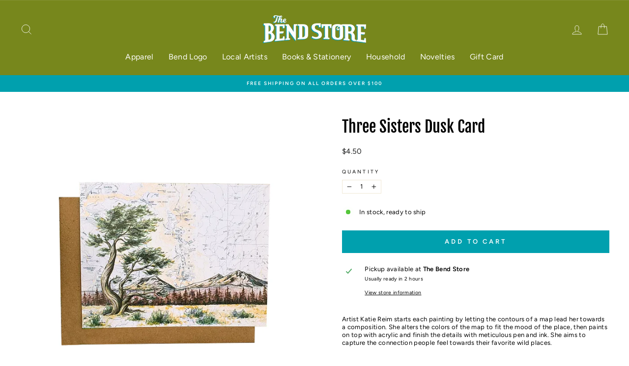

--- FILE ---
content_type: text/html; charset=utf-8
request_url: https://bendstore.com/products/three-sisters-dusk-card
body_size: 33405
content:
<!doctype html>
<html class="no-js" lang="en" dir="ltr">
<head>
<!-- starapps_core_start -->
<!-- This code is automatically managed by StarApps Studio -->
<!-- Please contact support@starapps.studio for any help -->
<!-- File location: snippets/starapps-core.liquid -->


    
<!-- starapps_core_end -->

  <meta charset="utf-8">
  <meta http-equiv="X-UA-Compatible" content="IE=edge,chrome=1">
  <meta name="viewport" content="width=device-width,initial-scale=1">
  <meta name="theme-color" content="#00a0ae">
  <link rel="canonical" href="https://bendstore.com/products/three-sisters-dusk-card">
  <link rel="preconnect" href="https://cdn.shopify.com">
  <link rel="preconnect" href="https://fonts.shopifycdn.com">
  <link rel="dns-prefetch" href="https://productreviews.shopifycdn.com">
  <link rel="dns-prefetch" href="https://ajax.googleapis.com">
  <link rel="dns-prefetch" href="https://maps.googleapis.com">
  <link rel="dns-prefetch" href="https://maps.gstatic.com"><link rel="shortcut icon" href="//bendstore.com/cdn/shop/files/TBS_CLR_round-B_32x32.png?v=1614294812" type="image/png" /><title>Three Sisters Dusk Card
&ndash; The Bend Store
</title>
<meta name="description" content="Artist Katie Reim starts each painting by letting the contours of a map lead her towards a composition. She alters the colors of the map to fit the mood of the place, then paints on top with acrylic and finish the details with meticulous pen and ink. She aims to capture the connection people feel towards their favorite"><meta property="og:site_name" content="The Bend Store">
  <meta property="og:url" content="https://bendstore.com/products/three-sisters-dusk-card">
  <meta property="og:title" content="Three Sisters Dusk Card">
  <meta property="og:type" content="product">
  <meta property="og:description" content="Artist Katie Reim starts each painting by letting the contours of a map lead her towards a composition. She alters the colors of the map to fit the mood of the place, then paints on top with acrylic and finish the details with meticulous pen and ink. She aims to capture the connection people feel towards their favorite"><meta property="og:image" content="http://bendstore.com/cdn/shop/products/ThreeSistersDusk2.png?v=1612562372">
    <meta property="og:image:secure_url" content="https://bendstore.com/cdn/shop/products/ThreeSistersDusk2.png?v=1612562372">
    <meta property="og:image:width" content="650">
    <meta property="og:image:height" content="650"><meta name="twitter:site" content="@">
  <meta name="twitter:card" content="summary_large_image">
  <meta name="twitter:title" content="Three Sisters Dusk Card">
  <meta name="twitter:description" content="Artist Katie Reim starts each painting by letting the contours of a map lead her towards a composition. She alters the colors of the map to fit the mood of the place, then paints on top with acrylic and finish the details with meticulous pen and ink. She aims to capture the connection people feel towards their favorite">
<style data-shopify>@font-face {
  font-family: "Fjalla One";
  font-weight: 400;
  font-style: normal;
  font-display: swap;
  src: url("//bendstore.com/cdn/fonts/fjalla_one/fjallaone_n4.262edaf1abaf5ed669f7ecd26fc3e24707a0ad85.woff2") format("woff2"),
       url("//bendstore.com/cdn/fonts/fjalla_one/fjallaone_n4.f67f40342efd2b34cae019d50b4b5c4da6fc5da7.woff") format("woff");
}

  @font-face {
  font-family: Figtree;
  font-weight: 400;
  font-style: normal;
  font-display: swap;
  src: url("//bendstore.com/cdn/fonts/figtree/figtree_n4.3c0838aba1701047e60be6a99a1b0a40ce9b8419.woff2") format("woff2"),
       url("//bendstore.com/cdn/fonts/figtree/figtree_n4.c0575d1db21fc3821f17fd6617d3dee552312137.woff") format("woff");
}


  @font-face {
  font-family: Figtree;
  font-weight: 600;
  font-style: normal;
  font-display: swap;
  src: url("//bendstore.com/cdn/fonts/figtree/figtree_n6.9d1ea52bb49a0a86cfd1b0383d00f83d3fcc14de.woff2") format("woff2"),
       url("//bendstore.com/cdn/fonts/figtree/figtree_n6.f0fcdea525a0e47b2ae4ab645832a8e8a96d31d3.woff") format("woff");
}

  @font-face {
  font-family: Figtree;
  font-weight: 400;
  font-style: italic;
  font-display: swap;
  src: url("//bendstore.com/cdn/fonts/figtree/figtree_i4.89f7a4275c064845c304a4cf8a4a586060656db2.woff2") format("woff2"),
       url("//bendstore.com/cdn/fonts/figtree/figtree_i4.6f955aaaafc55a22ffc1f32ecf3756859a5ad3e2.woff") format("woff");
}

  @font-face {
  font-family: Figtree;
  font-weight: 600;
  font-style: italic;
  font-display: swap;
  src: url("//bendstore.com/cdn/fonts/figtree/figtree_i6.702baae75738b446cfbed6ac0d60cab7b21e61ba.woff2") format("woff2"),
       url("//bendstore.com/cdn/fonts/figtree/figtree_i6.6b8dc40d16c9905d29525156e284509f871ce8f9.woff") format("woff");
}

</style><link href="//bendstore.com/cdn/shop/t/17/assets/theme.css?v=32481476688398288221701503083" rel="stylesheet" type="text/css" media="all" />
<style data-shopify>:root {
    --typeHeaderPrimary: "Fjalla One";
    --typeHeaderFallback: sans-serif;
    --typeHeaderSize: 38px;
    --typeHeaderWeight: 400;
    --typeHeaderLineHeight: 1;
    --typeHeaderSpacing: 0.0em;

    --typeBasePrimary:Figtree;
    --typeBaseFallback:sans-serif;
    --typeBaseSize: 13px;
    --typeBaseWeight: 400;
    --typeBaseSpacing: 0.025em;
    --typeBaseLineHeight: 1.3;

    --typeCollectionTitle: 18px;

    --iconWeight: 2px;
    --iconLinecaps: miter;

    
      --buttonRadius: 0px;
    

    --colorGridOverlayOpacity: 0.1;
  }

  .placeholder-content {
    background-image: linear-gradient(100deg, #ffffff 40%, #f7f7f7 63%, #ffffff 79%);
  }</style><script>
    document.documentElement.className = document.documentElement.className.replace('no-js', 'js');

    window.theme = window.theme || {};
    theme.routes = {
      home: "/",
      cart: "/cart.js",
      cartPage: "/cart",
      cartAdd: "/cart/add.js",
      cartChange: "/cart/change.js"
    };
    theme.strings = {
      soldOut: "Sold Out",
      unavailable: "Unavailable",
      inStockLabel: "In stock, ready to ship",
      stockLabel: "Low stock - [count] items left",
      willNotShipUntil: "Ready to ship [date]",
      willBeInStockAfter: "Back in stock [date]",
      waitingForStock: "Inventory on the way",
      savePrice: "Save [saved_amount]",
      cartEmpty: "Your cart is currently empty.",
      cartTermsConfirmation: "You must agree with the terms and conditions of sales to check out",
      searchCollections: "Collections:",
      searchPages: "Pages:",
      searchArticles: "Articles:"
    };
    theme.settings = {
      dynamicVariantsEnable: true,
      cartType: "drawer",
      isCustomerTemplate: false,
      moneyFormat: "${{amount}}",
      saveType: "dollar",
      productImageSize: "square",
      productImageCover: false,
      predictiveSearch: true,
      predictiveSearchType: "product,article,page,collection",
      quickView: false,
      themeName: 'Impulse',
      themeVersion: "5.0.1"
    };
  </script>


<script>window.performance && window.performance.mark && window.performance.mark('shopify.content_for_header.start');</script><meta name="facebook-domain-verification" content="qv76bgqo92nlhsvhwff878cb9bma2s">
<meta id="shopify-digital-wallet" name="shopify-digital-wallet" content="/41878618274/digital_wallets/dialog">
<meta name="shopify-checkout-api-token" content="a8736844a35a85b93a337f5ea71843c8">
<meta id="in-context-paypal-metadata" data-shop-id="41878618274" data-venmo-supported="false" data-environment="production" data-locale="en_US" data-paypal-v4="true" data-currency="USD">
<link rel="alternate" type="application/json+oembed" href="https://bendstore.com/products/three-sisters-dusk-card.oembed">
<script async="async" src="/checkouts/internal/preloads.js?locale=en-US"></script>
<link rel="preconnect" href="https://shop.app" crossorigin="anonymous">
<script async="async" src="https://shop.app/checkouts/internal/preloads.js?locale=en-US&shop_id=41878618274" crossorigin="anonymous"></script>
<script id="apple-pay-shop-capabilities" type="application/json">{"shopId":41878618274,"countryCode":"US","currencyCode":"USD","merchantCapabilities":["supports3DS"],"merchantId":"gid:\/\/shopify\/Shop\/41878618274","merchantName":"The Bend Store","requiredBillingContactFields":["postalAddress","email"],"requiredShippingContactFields":["postalAddress","email"],"shippingType":"shipping","supportedNetworks":["visa","masterCard","amex","discover","elo","jcb"],"total":{"type":"pending","label":"The Bend Store","amount":"1.00"},"shopifyPaymentsEnabled":true,"supportsSubscriptions":true}</script>
<script id="shopify-features" type="application/json">{"accessToken":"a8736844a35a85b93a337f5ea71843c8","betas":["rich-media-storefront-analytics"],"domain":"bendstore.com","predictiveSearch":true,"shopId":41878618274,"locale":"en"}</script>
<script>var Shopify = Shopify || {};
Shopify.shop = "the-bend-store-downtown.myshopify.com";
Shopify.locale = "en";
Shopify.currency = {"active":"USD","rate":"1.0"};
Shopify.country = "US";
Shopify.theme = {"name":"The Bend Store 2.0","id":127082234018,"schema_name":"Impulse","schema_version":"5.0.1","theme_store_id":null,"role":"main"};
Shopify.theme.handle = "null";
Shopify.theme.style = {"id":null,"handle":null};
Shopify.cdnHost = "bendstore.com/cdn";
Shopify.routes = Shopify.routes || {};
Shopify.routes.root = "/";</script>
<script type="module">!function(o){(o.Shopify=o.Shopify||{}).modules=!0}(window);</script>
<script>!function(o){function n(){var o=[];function n(){o.push(Array.prototype.slice.apply(arguments))}return n.q=o,n}var t=o.Shopify=o.Shopify||{};t.loadFeatures=n(),t.autoloadFeatures=n()}(window);</script>
<script>
  window.ShopifyPay = window.ShopifyPay || {};
  window.ShopifyPay.apiHost = "shop.app\/pay";
  window.ShopifyPay.redirectState = null;
</script>
<script id="shop-js-analytics" type="application/json">{"pageType":"product"}</script>
<script defer="defer" async type="module" src="//bendstore.com/cdn/shopifycloud/shop-js/modules/v2/client.init-shop-cart-sync_Bc8-qrdt.en.esm.js"></script>
<script defer="defer" async type="module" src="//bendstore.com/cdn/shopifycloud/shop-js/modules/v2/chunk.common_CmNk3qlo.esm.js"></script>
<script type="module">
  await import("//bendstore.com/cdn/shopifycloud/shop-js/modules/v2/client.init-shop-cart-sync_Bc8-qrdt.en.esm.js");
await import("//bendstore.com/cdn/shopifycloud/shop-js/modules/v2/chunk.common_CmNk3qlo.esm.js");

  window.Shopify.SignInWithShop?.initShopCartSync?.({"fedCMEnabled":true,"windoidEnabled":true});

</script>
<script defer="defer" async type="module" src="//bendstore.com/cdn/shopifycloud/shop-js/modules/v2/client.payment-terms_Bl_bs7GP.en.esm.js"></script>
<script defer="defer" async type="module" src="//bendstore.com/cdn/shopifycloud/shop-js/modules/v2/chunk.common_CmNk3qlo.esm.js"></script>
<script defer="defer" async type="module" src="//bendstore.com/cdn/shopifycloud/shop-js/modules/v2/chunk.modal_CvhjeixQ.esm.js"></script>
<script type="module">
  await import("//bendstore.com/cdn/shopifycloud/shop-js/modules/v2/client.payment-terms_Bl_bs7GP.en.esm.js");
await import("//bendstore.com/cdn/shopifycloud/shop-js/modules/v2/chunk.common_CmNk3qlo.esm.js");
await import("//bendstore.com/cdn/shopifycloud/shop-js/modules/v2/chunk.modal_CvhjeixQ.esm.js");

  
</script>
<script>
  window.Shopify = window.Shopify || {};
  if (!window.Shopify.featureAssets) window.Shopify.featureAssets = {};
  window.Shopify.featureAssets['shop-js'] = {"shop-cart-sync":["modules/v2/client.shop-cart-sync_DOpY4EW0.en.esm.js","modules/v2/chunk.common_CmNk3qlo.esm.js"],"shop-button":["modules/v2/client.shop-button_CI-s0xGZ.en.esm.js","modules/v2/chunk.common_CmNk3qlo.esm.js"],"init-fed-cm":["modules/v2/client.init-fed-cm_D2vsy40D.en.esm.js","modules/v2/chunk.common_CmNk3qlo.esm.js"],"init-windoid":["modules/v2/client.init-windoid_CXNAd0Cm.en.esm.js","modules/v2/chunk.common_CmNk3qlo.esm.js"],"shop-toast-manager":["modules/v2/client.shop-toast-manager_Cx0C6may.en.esm.js","modules/v2/chunk.common_CmNk3qlo.esm.js"],"shop-cash-offers":["modules/v2/client.shop-cash-offers_CL9Nay2h.en.esm.js","modules/v2/chunk.common_CmNk3qlo.esm.js","modules/v2/chunk.modal_CvhjeixQ.esm.js"],"avatar":["modules/v2/client.avatar_BTnouDA3.en.esm.js"],"init-shop-email-lookup-coordinator":["modules/v2/client.init-shop-email-lookup-coordinator_B9mmbKi4.en.esm.js","modules/v2/chunk.common_CmNk3qlo.esm.js"],"init-shop-cart-sync":["modules/v2/client.init-shop-cart-sync_Bc8-qrdt.en.esm.js","modules/v2/chunk.common_CmNk3qlo.esm.js"],"pay-button":["modules/v2/client.pay-button_Bhm3077V.en.esm.js","modules/v2/chunk.common_CmNk3qlo.esm.js"],"init-customer-accounts-sign-up":["modules/v2/client.init-customer-accounts-sign-up_C7zhr03q.en.esm.js","modules/v2/client.shop-login-button_BbMx65lK.en.esm.js","modules/v2/chunk.common_CmNk3qlo.esm.js","modules/v2/chunk.modal_CvhjeixQ.esm.js"],"init-shop-for-new-customer-accounts":["modules/v2/client.init-shop-for-new-customer-accounts_rLbLSDTe.en.esm.js","modules/v2/client.shop-login-button_BbMx65lK.en.esm.js","modules/v2/chunk.common_CmNk3qlo.esm.js","modules/v2/chunk.modal_CvhjeixQ.esm.js"],"checkout-modal":["modules/v2/client.checkout-modal_Fp9GouFF.en.esm.js","modules/v2/chunk.common_CmNk3qlo.esm.js","modules/v2/chunk.modal_CvhjeixQ.esm.js"],"init-customer-accounts":["modules/v2/client.init-customer-accounts_DkVf8Jdu.en.esm.js","modules/v2/client.shop-login-button_BbMx65lK.en.esm.js","modules/v2/chunk.common_CmNk3qlo.esm.js","modules/v2/chunk.modal_CvhjeixQ.esm.js"],"shop-login-button":["modules/v2/client.shop-login-button_BbMx65lK.en.esm.js","modules/v2/chunk.common_CmNk3qlo.esm.js","modules/v2/chunk.modal_CvhjeixQ.esm.js"],"shop-login":["modules/v2/client.shop-login_B9KWmZaW.en.esm.js","modules/v2/chunk.common_CmNk3qlo.esm.js","modules/v2/chunk.modal_CvhjeixQ.esm.js"],"shop-follow-button":["modules/v2/client.shop-follow-button_B-omSWeu.en.esm.js","modules/v2/chunk.common_CmNk3qlo.esm.js","modules/v2/chunk.modal_CvhjeixQ.esm.js"],"lead-capture":["modules/v2/client.lead-capture_DZQFWrYz.en.esm.js","modules/v2/chunk.common_CmNk3qlo.esm.js","modules/v2/chunk.modal_CvhjeixQ.esm.js"],"payment-terms":["modules/v2/client.payment-terms_Bl_bs7GP.en.esm.js","modules/v2/chunk.common_CmNk3qlo.esm.js","modules/v2/chunk.modal_CvhjeixQ.esm.js"]};
</script>
<script>(function() {
  var isLoaded = false;
  function asyncLoad() {
    if (isLoaded) return;
    isLoaded = true;
    var urls = ["https:\/\/cdn.nfcube.com\/instafeed-f5595a4f1a6dec73e9d26140e1dc8bf9.js?shop=the-bend-store-downtown.myshopify.com","https:\/\/shopify-extension.getredo.com\/main.js?widget_id=egxit09fw5z0y8d\u0026shop=the-bend-store-downtown.myshopify.com"];
    for (var i = 0; i < urls.length; i++) {
      var s = document.createElement('script');
      s.type = 'text/javascript';
      s.async = true;
      s.src = urls[i];
      var x = document.getElementsByTagName('script')[0];
      x.parentNode.insertBefore(s, x);
    }
  };
  if(window.attachEvent) {
    window.attachEvent('onload', asyncLoad);
  } else {
    window.addEventListener('load', asyncLoad, false);
  }
})();</script>
<script id="__st">var __st={"a":41878618274,"offset":-28800,"reqid":"0ee3a93a-eb09-467f-83ad-02964bd65640-1762244692","pageurl":"bendstore.com\/products\/three-sisters-dusk-card","u":"ead738bf59f5","p":"product","rtyp":"product","rid":6121109618850};</script>
<script>window.ShopifyPaypalV4VisibilityTracking = true;</script>
<script id="captcha-bootstrap">!function(){'use strict';const t='contact',e='account',n='new_comment',o=[[t,t],['blogs',n],['comments',n],[t,'customer']],c=[[e,'customer_login'],[e,'guest_login'],[e,'recover_customer_password'],[e,'create_customer']],r=t=>t.map((([t,e])=>`form[action*='/${t}']:not([data-nocaptcha='true']) input[name='form_type'][value='${e}']`)).join(','),a=t=>()=>t?[...document.querySelectorAll(t)].map((t=>t.form)):[];function s(){const t=[...o],e=r(t);return a(e)}const i='password',u='form_key',d=['recaptcha-v3-token','g-recaptcha-response','h-captcha-response',i],f=()=>{try{return window.sessionStorage}catch{return}},m='__shopify_v',_=t=>t.elements[u];function p(t,e,n=!1){try{const o=window.sessionStorage,c=JSON.parse(o.getItem(e)),{data:r}=function(t){const{data:e,action:n}=t;return t[m]||n?{data:e,action:n}:{data:t,action:n}}(c);for(const[e,n]of Object.entries(r))t.elements[e]&&(t.elements[e].value=n);n&&o.removeItem(e)}catch(o){console.error('form repopulation failed',{error:o})}}const l='form_type',E='cptcha';function T(t){t.dataset[E]=!0}const w=window,h=w.document,L='Shopify',v='ce_forms',y='captcha';let A=!1;((t,e)=>{const n=(g='f06e6c50-85a8-45c8-87d0-21a2b65856fe',I='https://cdn.shopify.com/shopifycloud/storefront-forms-hcaptcha/ce_storefront_forms_captcha_hcaptcha.v1.5.2.iife.js',D={infoText:'Protected by hCaptcha',privacyText:'Privacy',termsText:'Terms'},(t,e,n)=>{const o=w[L][v],c=o.bindForm;if(c)return c(t,g,e,D).then(n);var r;o.q.push([[t,g,e,D],n]),r=I,A||(h.body.append(Object.assign(h.createElement('script'),{id:'captcha-provider',async:!0,src:r})),A=!0)});var g,I,D;w[L]=w[L]||{},w[L][v]=w[L][v]||{},w[L][v].q=[],w[L][y]=w[L][y]||{},w[L][y].protect=function(t,e){n(t,void 0,e),T(t)},Object.freeze(w[L][y]),function(t,e,n,w,h,L){const[v,y,A,g]=function(t,e,n){const i=e?o:[],u=t?c:[],d=[...i,...u],f=r(d),m=r(i),_=r(d.filter((([t,e])=>n.includes(e))));return[a(f),a(m),a(_),s()]}(w,h,L),I=t=>{const e=t.target;return e instanceof HTMLFormElement?e:e&&e.form},D=t=>v().includes(t);t.addEventListener('submit',(t=>{const e=I(t);if(!e)return;const n=D(e)&&!e.dataset.hcaptchaBound&&!e.dataset.recaptchaBound,o=_(e),c=g().includes(e)&&(!o||!o.value);(n||c)&&t.preventDefault(),c&&!n&&(function(t){try{if(!f())return;!function(t){const e=f();if(!e)return;const n=_(t);if(!n)return;const o=n.value;o&&e.removeItem(o)}(t);const e=Array.from(Array(32),(()=>Math.random().toString(36)[2])).join('');!function(t,e){_(t)||t.append(Object.assign(document.createElement('input'),{type:'hidden',name:u})),t.elements[u].value=e}(t,e),function(t,e){const n=f();if(!n)return;const o=[...t.querySelectorAll(`input[type='${i}']`)].map((({name:t})=>t)),c=[...d,...o],r={};for(const[a,s]of new FormData(t).entries())c.includes(a)||(r[a]=s);n.setItem(e,JSON.stringify({[m]:1,action:t.action,data:r}))}(t,e)}catch(e){console.error('failed to persist form',e)}}(e),e.submit())}));const S=(t,e)=>{t&&!t.dataset[E]&&(n(t,e.some((e=>e===t))),T(t))};for(const o of['focusin','change'])t.addEventListener(o,(t=>{const e=I(t);D(e)&&S(e,y())}));const B=e.get('form_key'),M=e.get(l),P=B&&M;t.addEventListener('DOMContentLoaded',(()=>{const t=y();if(P)for(const e of t)e.elements[l].value===M&&p(e,B);[...new Set([...A(),...v().filter((t=>'true'===t.dataset.shopifyCaptcha))])].forEach((e=>S(e,t)))}))}(h,new URLSearchParams(w.location.search),n,t,e,['guest_login'])})(!0,!0)}();</script>
<script integrity="sha256-52AcMU7V7pcBOXWImdc/TAGTFKeNjmkeM1Pvks/DTgc=" data-source-attribution="shopify.loadfeatures" defer="defer" src="//bendstore.com/cdn/shopifycloud/storefront/assets/storefront/load_feature-81c60534.js" crossorigin="anonymous"></script>
<script crossorigin="anonymous" defer="defer" src="//bendstore.com/cdn/shopifycloud/storefront/assets/shopify_pay/storefront-65b4c6d7.js?v=20250812"></script>
<script data-source-attribution="shopify.dynamic_checkout.dynamic.init">var Shopify=Shopify||{};Shopify.PaymentButton=Shopify.PaymentButton||{isStorefrontPortableWallets:!0,init:function(){window.Shopify.PaymentButton.init=function(){};var t=document.createElement("script");t.src="https://bendstore.com/cdn/shopifycloud/portable-wallets/latest/portable-wallets.en.js",t.type="module",document.head.appendChild(t)}};
</script>
<script data-source-attribution="shopify.dynamic_checkout.buyer_consent">
  function portableWalletsHideBuyerConsent(e){var t=document.getElementById("shopify-buyer-consent"),n=document.getElementById("shopify-subscription-policy-button");t&&n&&(t.classList.add("hidden"),t.setAttribute("aria-hidden","true"),n.removeEventListener("click",e))}function portableWalletsShowBuyerConsent(e){var t=document.getElementById("shopify-buyer-consent"),n=document.getElementById("shopify-subscription-policy-button");t&&n&&(t.classList.remove("hidden"),t.removeAttribute("aria-hidden"),n.addEventListener("click",e))}window.Shopify?.PaymentButton&&(window.Shopify.PaymentButton.hideBuyerConsent=portableWalletsHideBuyerConsent,window.Shopify.PaymentButton.showBuyerConsent=portableWalletsShowBuyerConsent);
</script>
<script data-source-attribution="shopify.dynamic_checkout.cart.bootstrap">document.addEventListener("DOMContentLoaded",(function(){function t(){return document.querySelector("shopify-accelerated-checkout-cart, shopify-accelerated-checkout")}if(t())Shopify.PaymentButton.init();else{new MutationObserver((function(e,n){t()&&(Shopify.PaymentButton.init(),n.disconnect())})).observe(document.body,{childList:!0,subtree:!0})}}));
</script>
<link id="shopify-accelerated-checkout-styles" rel="stylesheet" media="screen" href="https://bendstore.com/cdn/shopifycloud/portable-wallets/latest/accelerated-checkout-backwards-compat.css" crossorigin="anonymous">
<style id="shopify-accelerated-checkout-cart">
        #shopify-buyer-consent {
  margin-top: 1em;
  display: inline-block;
  width: 100%;
}

#shopify-buyer-consent.hidden {
  display: none;
}

#shopify-subscription-policy-button {
  background: none;
  border: none;
  padding: 0;
  text-decoration: underline;
  font-size: inherit;
  cursor: pointer;
}

#shopify-subscription-policy-button::before {
  box-shadow: none;
}

      </style>

<script>window.performance && window.performance.mark && window.performance.mark('shopify.content_for_header.end');</script>

  <script src="//bendstore.com/cdn/shop/t/17/assets/vendor-scripts-v10.js" defer="defer"></script><script src="//bendstore.com/cdn/shop/t/17/assets/theme.min.js?v=126415016388084158111632760391" defer="defer"></script><!-- BEGIN app block: shopify://apps/swatch-king/blocks/variant-swatch-king/0850b1e4-ba30-4a0d-a8f4-f9a939276d7d -->


















































  <script>
    window.vsk_data = function(){
      return {
        "block_collection_settings": {"alignment":"right","enable":true,"swatch_location":"After title","switch_on_hover":false,"preselect_variant":true,"current_template":"product"},
        "currency": "USD",
        "currency_symbol": "$",
        "primary_locale": "en",
        "localized_string": {},
        "app_setting_styles": {"products_swatch_presentation":{"slide_left_button_svg":"","slide_right_button_svg":""},"collections_swatch_presentation":{"minified":false,"minified_products":false,"minified_template":"+{count}","slide_left_button_svg":"","minified_display_count":[3,6],"slide_right_button_svg":""}},
        "app_setting": {"display_logs":false,"default_preset":15427,"pre_hide_strategy":"hide-all-theme-selectors","swatch_url_source":"cdn","product_data_source":"js","data_url_source":"cdn","new_script":true},
        "app_setting_config": {"app_execution_strategy":"all","collections_options_disabled":null,"default_swatch_image":"","do_not_select_an_option":{"text":"Select a {{ option_name }}","status":true,"control_add_to_cart":true,"allow_virtual_trigger":true,"make_a_selection_text":"Select a {{ option_name }}","auto_select_options_list":[]},"history_free_group_navigation":false,"notranslate":false,"products_options_disabled":null,"size_chart":{"type":"theme","labels":"size,sizes,taille,größe,tamanho,tamaño,koko,サイズ","position":"right","size_chart_app":"","size_chart_app_css":"","size_chart_app_selector":""},"session_storage_timeout_seconds":60,"enable_swatch":{"cart":{"enable_on_cart_product_grid":true,"enable_on_cart_featured_product":true},"home":{"enable_on_home_product_grid":true,"enable_on_home_featured_product":true},"pages":{"enable_on_custom_product_grid":true,"enable_on_custom_featured_product":true},"article":{"enable_on_article_product_grid":true,"enable_on_article_featured_product":true},"products":{"enable_on_main_product":true,"enable_on_product_grid":true},"collections":{"enable_on_collection_quick_view":true,"enable_on_collection_product_grid":true},"list_collections":{"enable_on_list_collection_quick_view":true,"enable_on_list_collection_product_grid":true}},"product_template":{"group_swatches":true,"variant_swatches":true},"product_batch_size":250,"use_optimized_urls":true,"enable_error_tracking":true,"enable_event_tracking":false,"preset_badge":{"order":[{"name":"sold_out","order":0},{"name":"sale","order":1},{"name":"new","order":2}],"new_badge_text":"NEW","new_badge_color":"#FFFFFF","sale_badge_text":"SALE","sale_badge_color":"#FFFFFF","new_badge_bg_color":"#121212D1","sale_badge_bg_color":"#D91C01D1","sold_out_badge_text":"SOLD OUT","sold_out_badge_color":"#FFFFFF","new_show_when_all_same":false,"sale_show_when_all_same":false,"sold_out_badge_bg_color":"#BBBBBBD1","new_product_max_duration":90,"sold_out_show_when_all_same":false,"min_price_diff_for_sale_badge":5}},
        "theme_settings_map": {"127082234018":30669,"127258198178":30669,"130154299617":30669,"119094214818":30669},
        "theme_settings": {"30669":{"id":30669,"configurations":{"products":{"theme_type":"dawn","swatch_root":{"position":"before","selector":"form[action*=\"\/cart\/add\"], .sa-variant-picker ","groups_selector":"","section_selector":".modal--is-active [id*=\"ProductSection\"], [data-section-type=\"product-template\"], [data-section-type=\"product\"]","secondary_position":"","secondary_selector":"","use_section_as_root":true},"option_selectors":".variant-wrapper input, select[id*=\"SingleOptionSelector\"]","selectors_to_hide":[".variant-wrapper"],"json_data_selector":"","add_to_cart_selector":"[name=\"add\"]","custom_button_params":{"data":[{"value_attribute":"data-value","option_attribute":"data-name"}],"selected_selector":".active"},"option_index_attributes":["data-index","data-option-position","data-object","data-product-option","data-option-index","name"],"add_to_cart_text_selector":"[name=\"add\"]\u003espan","selectors_to_hide_override":"","add_to_cart_enabled_classes":"","add_to_cart_disabled_classes":""},"collections":{"grid_updates":[{"name":"sku","template":"SKU: {sku}","display_position":"replace","display_selector":".variant-sku","element_selector":""},{"name":"price","template":"\u003cspan class=\"visually-hidden\"\u003eRegular price\u003c\/span\u003e\n\u003cspan class=\"grid-product__price--original\" {{display_on_sale}}\u003e{{compare_at_price_with_format}}\u003c\/span\u003e\n\u003cspan class=\"visually-hidden\" \u003eSale price\u003c\/span\u003e\n{price_with_format}\n","display_position":"replace","display_selector":".grid-product__price","element_selector":""}],"data_selectors":{"url":"a, .quick-product__btn","title":".grid-product__title","attributes":["data-product-id:pid"],"form_input":"input[name=\"id\"]","featured_image":"img.grid-product__image","secondary_image":"div.grid-product__secondary-image[data-bgset], div.grid-product__secondary-image:not([data-bgset]) img "},"attribute_updates":[{"selector":null,"template":null,"attribute":null}],"selectors_to_hide":[".grid-product__colors"],"json_data_selector":"[sa-swatch-json]","swatch_root_selector":".grid-product","swatch_display_options":[{"label":"After image","position":"after","selector":".grid-product__image-mask"},{"label":"After price","position":"after","selector":".grid-product__price"},{"label":"After title","position":"after","selector":".grid-product__title"}]}},"settings":{"products":{"handleize":false,"init_deferred":false,"label_split_symbol":"—","size_chart_selector":"","persist_group_variant":true,"hide_single_value_option":"none"},"collections":{"layer_index":12,"display_label":false,"continuous_lookup":3000,"json_data_from_api":true,"label_split_symbol":"-","price_trailing_zeroes":true,"hide_single_value_option":"none"}},"custom_scripts":[],"custom_css":"","theme_store_ids":[],"schema_theme_names":["Impulse"],"pre_hide_css_code":null},"30669":{"id":30669,"configurations":{"products":{"theme_type":"dawn","swatch_root":{"position":"before","selector":"form[action*=\"\/cart\/add\"], .sa-variant-picker ","groups_selector":"","section_selector":".modal--is-active [id*=\"ProductSection\"], [data-section-type=\"product-template\"], [data-section-type=\"product\"]","secondary_position":"","secondary_selector":"","use_section_as_root":true},"option_selectors":".variant-wrapper input, select[id*=\"SingleOptionSelector\"]","selectors_to_hide":[".variant-wrapper"],"json_data_selector":"","add_to_cart_selector":"[name=\"add\"]","custom_button_params":{"data":[{"value_attribute":"data-value","option_attribute":"data-name"}],"selected_selector":".active"},"option_index_attributes":["data-index","data-option-position","data-object","data-product-option","data-option-index","name"],"add_to_cart_text_selector":"[name=\"add\"]\u003espan","selectors_to_hide_override":"","add_to_cart_enabled_classes":"","add_to_cart_disabled_classes":""},"collections":{"grid_updates":[{"name":"sku","template":"SKU: {sku}","display_position":"replace","display_selector":".variant-sku","element_selector":""},{"name":"price","template":"\u003cspan class=\"visually-hidden\"\u003eRegular price\u003c\/span\u003e\n\u003cspan class=\"grid-product__price--original\" {{display_on_sale}}\u003e{{compare_at_price_with_format}}\u003c\/span\u003e\n\u003cspan class=\"visually-hidden\" \u003eSale price\u003c\/span\u003e\n{price_with_format}\n","display_position":"replace","display_selector":".grid-product__price","element_selector":""}],"data_selectors":{"url":"a, .quick-product__btn","title":".grid-product__title","attributes":["data-product-id:pid"],"form_input":"input[name=\"id\"]","featured_image":"img.grid-product__image","secondary_image":"div.grid-product__secondary-image[data-bgset], div.grid-product__secondary-image:not([data-bgset]) img "},"attribute_updates":[{"selector":null,"template":null,"attribute":null}],"selectors_to_hide":[".grid-product__colors"],"json_data_selector":"[sa-swatch-json]","swatch_root_selector":".grid-product","swatch_display_options":[{"label":"After image","position":"after","selector":".grid-product__image-mask"},{"label":"After price","position":"after","selector":".grid-product__price"},{"label":"After title","position":"after","selector":".grid-product__title"}]}},"settings":{"products":{"handleize":false,"init_deferred":false,"label_split_symbol":"—","size_chart_selector":"","persist_group_variant":true,"hide_single_value_option":"none"},"collections":{"layer_index":12,"display_label":false,"continuous_lookup":3000,"json_data_from_api":true,"label_split_symbol":"-","price_trailing_zeroes":true,"hide_single_value_option":"none"}},"custom_scripts":[],"custom_css":"","theme_store_ids":[],"schema_theme_names":["Impulse"],"pre_hide_css_code":null},"30669":{"id":30669,"configurations":{"products":{"theme_type":"dawn","swatch_root":{"position":"before","selector":"form[action*=\"\/cart\/add\"], .sa-variant-picker ","groups_selector":"","section_selector":".modal--is-active [id*=\"ProductSection\"], [data-section-type=\"product-template\"], [data-section-type=\"product\"]","secondary_position":"","secondary_selector":"","use_section_as_root":true},"option_selectors":".variant-wrapper input, select[id*=\"SingleOptionSelector\"]","selectors_to_hide":[".variant-wrapper"],"json_data_selector":"","add_to_cart_selector":"[name=\"add\"]","custom_button_params":{"data":[{"value_attribute":"data-value","option_attribute":"data-name"}],"selected_selector":".active"},"option_index_attributes":["data-index","data-option-position","data-object","data-product-option","data-option-index","name"],"add_to_cart_text_selector":"[name=\"add\"]\u003espan","selectors_to_hide_override":"","add_to_cart_enabled_classes":"","add_to_cart_disabled_classes":""},"collections":{"grid_updates":[{"name":"sku","template":"SKU: {sku}","display_position":"replace","display_selector":".variant-sku","element_selector":""},{"name":"price","template":"\u003cspan class=\"visually-hidden\"\u003eRegular price\u003c\/span\u003e\n\u003cspan class=\"grid-product__price--original\" {{display_on_sale}}\u003e{{compare_at_price_with_format}}\u003c\/span\u003e\n\u003cspan class=\"visually-hidden\" \u003eSale price\u003c\/span\u003e\n{price_with_format}\n","display_position":"replace","display_selector":".grid-product__price","element_selector":""}],"data_selectors":{"url":"a, .quick-product__btn","title":".grid-product__title","attributes":["data-product-id:pid"],"form_input":"input[name=\"id\"]","featured_image":"img.grid-product__image","secondary_image":"div.grid-product__secondary-image[data-bgset], div.grid-product__secondary-image:not([data-bgset]) img "},"attribute_updates":[{"selector":null,"template":null,"attribute":null}],"selectors_to_hide":[".grid-product__colors"],"json_data_selector":"[sa-swatch-json]","swatch_root_selector":".grid-product","swatch_display_options":[{"label":"After image","position":"after","selector":".grid-product__image-mask"},{"label":"After price","position":"after","selector":".grid-product__price"},{"label":"After title","position":"after","selector":".grid-product__title"}]}},"settings":{"products":{"handleize":false,"init_deferred":false,"label_split_symbol":"—","size_chart_selector":"","persist_group_variant":true,"hide_single_value_option":"none"},"collections":{"layer_index":12,"display_label":false,"continuous_lookup":3000,"json_data_from_api":true,"label_split_symbol":"-","price_trailing_zeroes":true,"hide_single_value_option":"none"}},"custom_scripts":[],"custom_css":"","theme_store_ids":[],"schema_theme_names":["Impulse"],"pre_hide_css_code":null},"30669":{"id":30669,"configurations":{"products":{"theme_type":"dawn","swatch_root":{"position":"before","selector":"form[action*=\"\/cart\/add\"], .sa-variant-picker ","groups_selector":"","section_selector":".modal--is-active [id*=\"ProductSection\"], [data-section-type=\"product-template\"], [data-section-type=\"product\"]","secondary_position":"","secondary_selector":"","use_section_as_root":true},"option_selectors":".variant-wrapper input, select[id*=\"SingleOptionSelector\"]","selectors_to_hide":[".variant-wrapper"],"json_data_selector":"","add_to_cart_selector":"[name=\"add\"]","custom_button_params":{"data":[{"value_attribute":"data-value","option_attribute":"data-name"}],"selected_selector":".active"},"option_index_attributes":["data-index","data-option-position","data-object","data-product-option","data-option-index","name"],"add_to_cart_text_selector":"[name=\"add\"]\u003espan","selectors_to_hide_override":"","add_to_cart_enabled_classes":"","add_to_cart_disabled_classes":""},"collections":{"grid_updates":[{"name":"sku","template":"SKU: {sku}","display_position":"replace","display_selector":".variant-sku","element_selector":""},{"name":"price","template":"\u003cspan class=\"visually-hidden\"\u003eRegular price\u003c\/span\u003e\n\u003cspan class=\"grid-product__price--original\" {{display_on_sale}}\u003e{{compare_at_price_with_format}}\u003c\/span\u003e\n\u003cspan class=\"visually-hidden\" \u003eSale price\u003c\/span\u003e\n{price_with_format}\n","display_position":"replace","display_selector":".grid-product__price","element_selector":""}],"data_selectors":{"url":"a, .quick-product__btn","title":".grid-product__title","attributes":["data-product-id:pid"],"form_input":"input[name=\"id\"]","featured_image":"img.grid-product__image","secondary_image":"div.grid-product__secondary-image[data-bgset], div.grid-product__secondary-image:not([data-bgset]) img "},"attribute_updates":[{"selector":null,"template":null,"attribute":null}],"selectors_to_hide":[".grid-product__colors"],"json_data_selector":"[sa-swatch-json]","swatch_root_selector":".grid-product","swatch_display_options":[{"label":"After image","position":"after","selector":".grid-product__image-mask"},{"label":"After price","position":"after","selector":".grid-product__price"},{"label":"After title","position":"after","selector":".grid-product__title"}]}},"settings":{"products":{"handleize":false,"init_deferred":false,"label_split_symbol":"—","size_chart_selector":"","persist_group_variant":true,"hide_single_value_option":"none"},"collections":{"layer_index":12,"display_label":false,"continuous_lookup":3000,"json_data_from_api":true,"label_split_symbol":"-","price_trailing_zeroes":true,"hide_single_value_option":"none"}},"custom_scripts":[],"custom_css":"","theme_store_ids":[],"schema_theme_names":["Impulse"],"pre_hide_css_code":null}},
        "product_options": [{"id":217036,"name":"Material","products_preset_id":15427,"products_swatch":"first_variant_image","collections_preset_id":null,"collections_swatch":"first_variant_image","trigger_action":"auto","mobile_products_preset_id":15427,"mobile_products_swatch":"first_variant_image","mobile_collections_preset_id":null,"mobile_collections_swatch":"first_variant_image","same_products_preset_for_mobile":true,"same_collections_preset_for_mobile":true},{"id":232486,"name":"Type","products_preset_id":15427,"products_swatch":"first_variant_image","collections_preset_id":null,"collections_swatch":"first_variant_image","trigger_action":"auto","mobile_products_preset_id":15427,"mobile_products_swatch":"first_variant_image","mobile_collections_preset_id":null,"mobile_collections_swatch":"first_variant_image","same_products_preset_for_mobile":true,"same_collections_preset_for_mobile":true},{"id":98334,"name":"Denominations","products_preset_id":15427,"products_swatch":"first_variant_image","collections_preset_id":null,"collections_swatch":"first_variant_image","trigger_action":"auto","mobile_products_preset_id":15427,"mobile_products_swatch":"first_variant_image","mobile_collections_preset_id":null,"mobile_collections_swatch":"first_variant_image","same_products_preset_for_mobile":true,"same_collections_preset_for_mobile":true},{"id":137201,"name":"Flavor","products_preset_id":15427,"products_swatch":"first_variant_image","collections_preset_id":null,"collections_swatch":"first_variant_image","trigger_action":"auto","mobile_products_preset_id":15427,"mobile_products_swatch":"first_variant_image","mobile_collections_preset_id":null,"mobile_collections_swatch":"first_variant_image","same_products_preset_for_mobile":true,"same_collections_preset_for_mobile":true},{"id":222293,"name":"Shape","products_preset_id":15427,"products_swatch":"first_variant_image","collections_preset_id":null,"collections_swatch":"first_variant_image","trigger_action":"auto","mobile_products_preset_id":15427,"mobile_products_swatch":"first_variant_image","mobile_collections_preset_id":null,"mobile_collections_swatch":"first_variant_image","same_products_preset_for_mobile":true,"same_collections_preset_for_mobile":true},{"id":137200,"name":"Style","products_preset_id":15427,"products_swatch":"first_variant_image","collections_preset_id":null,"collections_swatch":"first_variant_image","trigger_action":"auto","mobile_products_preset_id":15427,"mobile_products_swatch":"first_variant_image","mobile_collections_preset_id":null,"mobile_collections_swatch":"first_variant_image","same_products_preset_for_mobile":true,"same_collections_preset_for_mobile":true},{"id":98335,"name":"Size","products_preset_id":15427,"products_swatch":"first_variant_image","collections_preset_id":null,"collections_swatch":"first_variant_image","trigger_action":"auto","mobile_products_preset_id":15427,"mobile_products_swatch":"first_variant_image","mobile_collections_preset_id":null,"mobile_collections_swatch":"first_variant_image","same_products_preset_for_mobile":true,"same_collections_preset_for_mobile":true},{"id":98333,"name":"Title","products_preset_id":15427,"products_swatch":"first_variant_image","collections_preset_id":null,"collections_swatch":"first_variant_image","trigger_action":"auto","mobile_products_preset_id":15427,"mobile_products_swatch":"first_variant_image","mobile_collections_preset_id":null,"mobile_collections_swatch":"first_variant_image","same_products_preset_for_mobile":true,"same_collections_preset_for_mobile":true},{"id":98336,"name":"Color","products_preset_id":15427,"products_swatch":"first_variant_image","collections_preset_id":null,"collections_swatch":"first_variant_image","trigger_action":"auto","mobile_products_preset_id":15427,"mobile_products_swatch":"first_variant_image","mobile_collections_preset_id":null,"mobile_collections_swatch":"first_variant_image","same_products_preset_for_mobile":true,"same_collections_preset_for_mobile":true}],
        "swatch_dir": "vsk",
        "presets": {"1467253":{"id":1467253,"name":"Circular swatch - Mobile","params":{"hover":{"effect":"none","transform_type":false},"width":"20px","height":"20px","arrow_mode":"mode_0","button_size":null,"migrated_to":11.39,"border_space":"2.5px","border_width":"1px","button_shape":null,"margin_right":"4px","preview_type":"custom_image","swatch_style":"slide","display_label":false,"stock_out_type":"cross-out","background_size":"cover","mobile_arrow_mode":"mode_0","adjust_margin_right":true,"background_position":"top","last_swatch_preview":"half","minification_action":"do_nothing","mobile_swatch_style":"slide","option_value_display":"none","display_variant_label":true,"minification_template":"+{{count}}","swatch_minification_count":"3","mobile_last_swatch_preview":"half","minification_admin_template":""},"assoc_view_type":"swatch","apply_to":"collections"},"1467252":{"id":1467252,"name":"Old swatch - Mobile","params":{"hover":{"effect":"none","transform_type":false},"width":"88px","height":"88px","new_badge":{"enable":false},"arrow_mode":"mode_0","sale_badge":{"enable":false},"button_size":null,"migrated_to":11.39,"swatch_size":"70px","border_space":"4px","border_width":"1px","button_shape":null,"margin_right":"8px","preview_type":"variant_image","swatch_style":"slide","display_label":true,"badge_position":"outside_swatch","sold_out_badge":{"enable":false},"stock_out_type":"invisible","background_size":"cover","mobile_arrow_mode":"mode_0","adjust_margin_right":true,"background_position":"top","last_swatch_preview":"half","mobile_swatch_style":"slide","option_value_display":null,"display_variant_label":true,"mobile_last_swatch_preview":"half"},"assoc_view_type":"swatch","apply_to":"products"},"1467251":{"id":1467251,"name":"Old swatches - Mobile","params":{"hover":{"effect":"none","transform_type":false},"width":"36px","height":"36px","arrow_mode":"mode_0","button_size":null,"migrated_to":11.39,"swatch_size":"70px","border_space":"2px","border_width":"1px","button_shape":null,"margin_right":"8px","preview_type":"variant_image","swatch_style":"slide","display_label":false,"stock_out_type":"invisible","background_size":"cover","mobile_arrow_mode":"mode_0","adjust_margin_right":true,"background_position":"top","last_swatch_preview":"half","minification_action":"do_nothing","mobile_swatch_style":"slide","option_value_display":"none","display_variant_label":true,"minification_template":"+{{count}}","swatch_minification_count":"3","mobile_last_swatch_preview":"half","minification_admin_template":""},"assoc_view_type":"swatch","apply_to":"collections"},"15429":{"id":15429,"name":"Old swatches - Desktop","params":{"hover":{"effect":"none","transform_type":false},"width":"36px","height":"36px","arrow_mode":"mode_2","migrated_to":11.39,"swatch_size":"70px","border_space":"2px","border_width":"1px","margin_right":"8px","preview_type":"variant_image","swatch_style":"slide","display_label":false,"stock_out_type":"invisible","background_size":"cover","mobile_arrow_mode":"mode_0","adjust_margin_right":true,"background_position":"top","last_swatch_preview":"full","minification_action":"do_nothing","mobile_swatch_style":"slide","option_value_display":"none","display_variant_label":true,"minification_template":"+{{count}}","swatch_minification_count":"3","mobile_last_swatch_preview":"half","minification_admin_template":""},"assoc_view_type":"swatch","apply_to":"collections"},"1467255":{"id":1467255,"name":"Button pill - Mobile","params":{"hover":{"animation":"shadow"},"width":"10px","min-width":"20px","arrow_mode":"mode_0","width_type":"auto","button_size":null,"button_type":"normal-button","price_badge":{"price_enabled":false},"border_width":"1px","button_shape":null,"button_style":"stack","margin_right":"12px","preview_type":"large_values","display_label":true,"stock_out_type":"strike-out","padding_vertical":"8.7px","mobile_arrow_mode":"mode_0","last_swatch_preview":null,"mobile_button_style":"stack","display_variant_label":false},"assoc_view_type":"button","apply_to":"products"},"1467254":{"id":1467254,"name":"Swatch in pill - Mobile","params":{"hover":{"effect":"none","transform_type":false},"arrow_mode":"mode_0","button_size":null,"swatch_size":"20px","swatch_type":"swatch-pill","border_space":"4px","border_width":"1px","button_shape":null,"margin_right":"12px","preview_type":"custom_image","swatch_style":"stack","display_label":true,"button_padding":"7px","stock_out_type":"cross-out","background_size":"cover","mobile_arrow_mode":"mode_0","background_position":"top","last_swatch_preview":null,"mobile_swatch_style":"stack","option_value_display":"adjacent","display_variant_label":false},"assoc_view_type":"swatch","apply_to":"products"},"1467250":{"id":1467250,"name":"Old buttons - Mobile","params":{"hover":{"animation":"none"},"width":"10px","min-width":"20px","arrow_mode":"mode_0","width_type":"auto","button_size":null,"button_type":"normal-button","price_badge":{"price_enabled":false},"border_width":"1px","button_shape":null,"button_style":"stack","margin_right":"12px","preview_type":"small_values","display_label":false,"stock_out_type":"invisible","padding_vertical":"-0.8px","mobile_arrow_mode":"mode_0","last_swatch_preview":null,"minification_action":"do_nothing","mobile_button_style":"stack","display_variant_label":false,"minification_template":"+{{count}}","swatch_minification_count":"3","minification_admin_template":""},"assoc_view_type":"button","apply_to":"collections"},"1467249":{"id":1467249,"name":"Old button - Mobile","params":{"hover":{"animation":"none"},"width":"10px","height":"40px","min-width":"20px","arrow_mode":"mode_0","width_type":"auto","button_size":null,"button_type":"normal-button","price_badge":{"price_enabled":false},"border_width":"1.5px","button_shape":null,"button_style":"stack","margin_right":"12px","preview_type":"small_values","display_label":true,"stock_out_type":"invisible","padding_vertical":"10.1px","mobile_arrow_mode":"mode_0","last_swatch_preview":null,"mobile_button_style":"stack","display_variant_label":false},"assoc_view_type":"button","apply_to":"products"},"15436":{"id":15436,"name":"Button pill - Desktop","params":{"hover":{"animation":"shadow"},"width":"10px","min-width":"20px","arrow_mode":"mode_1","width_type":"auto","button_type":"normal-button","price_badge":{"price_enabled":false},"border_width":"1px","button_style":"stack","margin_right":"12px","preview_type":"large_values","display_label":true,"stock_out_type":"strike-out","padding_vertical":"8.7px","mobile_arrow_mode":"mode_0","mobile_button_style":"stack","display_variant_label":false},"assoc_view_type":"button","apply_to":"products"},"15435":{"id":15435,"name":"Swatch in pill - Desktop","params":{"hover":{"effect":"none","transform_type":false},"arrow_mode":"mode_1","swatch_size":"20px","swatch_type":"swatch-pill","border_space":"4px","border_width":"1px","margin_right":"12px","preview_type":"custom_image","swatch_style":"stack","display_label":true,"button_padding":"7px","stock_out_type":"cross-out","background_size":"cover","mobile_arrow_mode":"mode_0","background_position":"top","mobile_swatch_style":"stack","option_value_display":"adjacent","display_variant_label":false},"assoc_view_type":"swatch","apply_to":"products"},"15430":{"id":15430,"name":"Old swatch - Desktop","params":{"hover":{"effect":"none","transform_type":false},"width":"88px","height":"88px","new_badge":{"enable":false},"arrow_mode":"mode_1","sale_badge":{"enable":false},"migrated_to":11.39,"swatch_size":"70px","border_space":"4px","border_width":"1px","margin_right":"8px","preview_type":"variant_image","swatch_style":"slide","display_label":true,"badge_position":"outside_swatch","sold_out_badge":{"enable":false},"stock_out_type":"invisible","background_size":"cover","mobile_arrow_mode":"mode_0","adjust_margin_right":true,"background_position":"top","last_swatch_preview":"full","mobile_swatch_style":"slide","option_value_display":null,"display_variant_label":true,"mobile_last_swatch_preview":"half"},"assoc_view_type":"swatch","apply_to":"products"},"15428":{"id":15428,"name":"Old buttons - Desktop","params":{"hover":{"animation":"none"},"width":"10px","min-width":"20px","arrow_mode":"mode_2","width_type":"auto","button_type":"normal-button","price_badge":{"price_enabled":false},"border_width":"1px","button_style":"stack","margin_right":"12px","preview_type":"small_values","display_label":false,"stock_out_type":"invisible","padding_vertical":"-0.8px","mobile_arrow_mode":"mode_0","minification_action":"do_nothing","mobile_button_style":"stack","display_variant_label":false,"minification_template":"+{{count}}","swatch_minification_count":"3","minification_admin_template":""},"assoc_view_type":"button","apply_to":"collections"},"15427":{"id":15427,"name":"Old button - Desktop","params":{"hover":{"animation":"none"},"width":"10px","height":"40px","min-width":"20px","arrow_mode":"mode_1","width_type":"auto","button_type":"normal-button","price_badge":{"price_enabled":false},"border_width":"1.5px","button_style":"stack","margin_right":"12px","preview_type":"small_values","display_label":true,"stock_out_type":"invisible","padding_vertical":"10.1px","mobile_arrow_mode":"mode_0","mobile_button_style":"stack","display_variant_label":false},"assoc_view_type":"button","apply_to":"products"},"1467256":{"id":1467256,"name":"Text only button - Mobile","params":{"hover":{"animation":"none"},"arrow_mode":"mode_0","button_size":null,"border_width":"2px","button_shape":null,"button_style":"stack","margin_right":"12px","preview_type":"small_values","display_label":false,"stock_out_type":"strike-out","mobile_arrow_mode":"mode_0","last_swatch_preview":null,"minification_action":"do_nothing","mobile_button_style":"stack","display_variant_label":false,"minification_template":"+{{count}}","swatch_minification_count":"3","minification_admin_template":""},"assoc_view_type":"button","apply_to":"collections"},"15437":{"id":15437,"name":"Text only button - Desktop","params":{"hover":{"animation":"none"},"arrow_mode":"mode_2","border_width":"2px","button_style":"stack","margin_right":"12px","preview_type":"small_values","display_label":false,"stock_out_type":"strike-out","mobile_arrow_mode":"mode_0","minification_action":"do_nothing","mobile_button_style":"stack","display_variant_label":false,"minification_template":"+{{count}}","swatch_minification_count":"3","minification_admin_template":""},"assoc_view_type":"button","apply_to":"collections"},"15434":{"id":15434,"name":"Circular swatch - Desktop","params":{"hover":{"effect":"none","transform_type":false},"width":"20px","height":"20px","arrow_mode":"mode_2","migrated_to":11.39,"border_space":"2.5px","border_width":"1px","margin_right":"4px","preview_type":"custom_image","swatch_style":"slide","display_label":false,"stock_out_type":"cross-out","background_size":"cover","mobile_arrow_mode":"mode_0","adjust_margin_right":true,"background_position":"top","last_swatch_preview":"full","minification_action":"do_nothing","mobile_swatch_style":"slide","option_value_display":"none","display_variant_label":true,"minification_template":"+{{count}}","swatch_minification_count":"3","mobile_last_swatch_preview":"half","minification_admin_template":""},"assoc_view_type":"swatch","apply_to":"collections"},"15431":{"id":15431,"name":"Old dropdown","params":{"seperator":"","icon_style":"arrow","label_size":"14px","label_weight":"inherit","padding_left":"10px","display_label":true,"display_price":false,"display_style":"block","dropdown_type":"default","stock_out_type":"invisible","label_padding_left":"0px","display_variant_label":false},"assoc_view_type":"drop_down","apply_to":"products"},"15432":{"id":15432,"name":"Old dropdowns","params":{"seperator":"","icon_style":"arrow","label_size":"14px","label_weight":"inherit","padding_left":"10px","display_label":true,"display_price":false,"display_style":"block","dropdown_type":"default","stock_out_type":"invisible","label_padding_left":"0px","display_variant_label":false},"assoc_view_type":"drop_down","apply_to":"collections"},"15433":{"id":15433,"name":"Old swatch in dropdown","params":{"swatch_size":"41px","preview_type":"variant_image","display_label":true,"display_price":false,"display_style":"block","stock_out_type":"none","background_size":"cover","background_position":"top","display_variant_label":false},"assoc_view_type":"swatch_drop_down","apply_to":"products"}},
        "storefront_key": "",
        "lambda_cloudfront_url": "https://api.starapps.studio",
        "published_locales": [{"shop_locale":{"locale":"en","enabled":true,"primary":true,"published":true}}],
        "money_format": "${{amount}}",
        "data_url_source": "",
        "published_theme_setting": "30669",
        "product_data_source": "js",
        "is_b2b": false,
        "inventory_config": {"config":{"message":"\u003cp style=\"color:red;\"\u003e🔥 🔥 Only {{inventory}} left\u003c\/p\u003e","alignment":"inherit","threshold":10},"localized_strings":{}},
        "show_groups": true
      }
    }

    window.vskData = {
        "block_collection_settings": {"alignment":"right","enable":true,"swatch_location":"After title","switch_on_hover":false,"preselect_variant":true,"current_template":"product"},
        "currency": "USD",
        "currency_symbol": "$",
        "primary_locale": "en",
        "localized_string": {},
        "app_setting_styles": {"products_swatch_presentation":{"slide_left_button_svg":"","slide_right_button_svg":""},"collections_swatch_presentation":{"minified":false,"minified_products":false,"minified_template":"+{count}","slide_left_button_svg":"","minified_display_count":[3,6],"slide_right_button_svg":""}},
        "app_setting": {"display_logs":false,"default_preset":15427,"pre_hide_strategy":"hide-all-theme-selectors","swatch_url_source":"cdn","product_data_source":"js","data_url_source":"cdn","new_script":true},
        "app_setting_config": {"app_execution_strategy":"all","collections_options_disabled":null,"default_swatch_image":"","do_not_select_an_option":{"text":"Select a {{ option_name }}","status":true,"control_add_to_cart":true,"allow_virtual_trigger":true,"make_a_selection_text":"Select a {{ option_name }}","auto_select_options_list":[]},"history_free_group_navigation":false,"notranslate":false,"products_options_disabled":null,"size_chart":{"type":"theme","labels":"size,sizes,taille,größe,tamanho,tamaño,koko,サイズ","position":"right","size_chart_app":"","size_chart_app_css":"","size_chart_app_selector":""},"session_storage_timeout_seconds":60,"enable_swatch":{"cart":{"enable_on_cart_product_grid":true,"enable_on_cart_featured_product":true},"home":{"enable_on_home_product_grid":true,"enable_on_home_featured_product":true},"pages":{"enable_on_custom_product_grid":true,"enable_on_custom_featured_product":true},"article":{"enable_on_article_product_grid":true,"enable_on_article_featured_product":true},"products":{"enable_on_main_product":true,"enable_on_product_grid":true},"collections":{"enable_on_collection_quick_view":true,"enable_on_collection_product_grid":true},"list_collections":{"enable_on_list_collection_quick_view":true,"enable_on_list_collection_product_grid":true}},"product_template":{"group_swatches":true,"variant_swatches":true},"product_batch_size":250,"use_optimized_urls":true,"enable_error_tracking":true,"enable_event_tracking":false,"preset_badge":{"order":[{"name":"sold_out","order":0},{"name":"sale","order":1},{"name":"new","order":2}],"new_badge_text":"NEW","new_badge_color":"#FFFFFF","sale_badge_text":"SALE","sale_badge_color":"#FFFFFF","new_badge_bg_color":"#121212D1","sale_badge_bg_color":"#D91C01D1","sold_out_badge_text":"SOLD OUT","sold_out_badge_color":"#FFFFFF","new_show_when_all_same":false,"sale_show_when_all_same":false,"sold_out_badge_bg_color":"#BBBBBBD1","new_product_max_duration":90,"sold_out_show_when_all_same":false,"min_price_diff_for_sale_badge":5}},
        "theme_settings_map": {"127082234018":30669,"127258198178":30669,"130154299617":30669,"119094214818":30669},
        "theme_settings": {"30669":{"id":30669,"configurations":{"products":{"theme_type":"dawn","swatch_root":{"position":"before","selector":"form[action*=\"\/cart\/add\"], .sa-variant-picker ","groups_selector":"","section_selector":".modal--is-active [id*=\"ProductSection\"], [data-section-type=\"product-template\"], [data-section-type=\"product\"]","secondary_position":"","secondary_selector":"","use_section_as_root":true},"option_selectors":".variant-wrapper input, select[id*=\"SingleOptionSelector\"]","selectors_to_hide":[".variant-wrapper"],"json_data_selector":"","add_to_cart_selector":"[name=\"add\"]","custom_button_params":{"data":[{"value_attribute":"data-value","option_attribute":"data-name"}],"selected_selector":".active"},"option_index_attributes":["data-index","data-option-position","data-object","data-product-option","data-option-index","name"],"add_to_cart_text_selector":"[name=\"add\"]\u003espan","selectors_to_hide_override":"","add_to_cart_enabled_classes":"","add_to_cart_disabled_classes":""},"collections":{"grid_updates":[{"name":"sku","template":"SKU: {sku}","display_position":"replace","display_selector":".variant-sku","element_selector":""},{"name":"price","template":"\u003cspan class=\"visually-hidden\"\u003eRegular price\u003c\/span\u003e\n\u003cspan class=\"grid-product__price--original\" {{display_on_sale}}\u003e{{compare_at_price_with_format}}\u003c\/span\u003e\n\u003cspan class=\"visually-hidden\" \u003eSale price\u003c\/span\u003e\n{price_with_format}\n","display_position":"replace","display_selector":".grid-product__price","element_selector":""}],"data_selectors":{"url":"a, .quick-product__btn","title":".grid-product__title","attributes":["data-product-id:pid"],"form_input":"input[name=\"id\"]","featured_image":"img.grid-product__image","secondary_image":"div.grid-product__secondary-image[data-bgset], div.grid-product__secondary-image:not([data-bgset]) img "},"attribute_updates":[{"selector":null,"template":null,"attribute":null}],"selectors_to_hide":[".grid-product__colors"],"json_data_selector":"[sa-swatch-json]","swatch_root_selector":".grid-product","swatch_display_options":[{"label":"After image","position":"after","selector":".grid-product__image-mask"},{"label":"After price","position":"after","selector":".grid-product__price"},{"label":"After title","position":"after","selector":".grid-product__title"}]}},"settings":{"products":{"handleize":false,"init_deferred":false,"label_split_symbol":"—","size_chart_selector":"","persist_group_variant":true,"hide_single_value_option":"none"},"collections":{"layer_index":12,"display_label":false,"continuous_lookup":3000,"json_data_from_api":true,"label_split_symbol":"-","price_trailing_zeroes":true,"hide_single_value_option":"none"}},"custom_scripts":[],"custom_css":"","theme_store_ids":[],"schema_theme_names":["Impulse"],"pre_hide_css_code":null},"30669":{"id":30669,"configurations":{"products":{"theme_type":"dawn","swatch_root":{"position":"before","selector":"form[action*=\"\/cart\/add\"], .sa-variant-picker ","groups_selector":"","section_selector":".modal--is-active [id*=\"ProductSection\"], [data-section-type=\"product-template\"], [data-section-type=\"product\"]","secondary_position":"","secondary_selector":"","use_section_as_root":true},"option_selectors":".variant-wrapper input, select[id*=\"SingleOptionSelector\"]","selectors_to_hide":[".variant-wrapper"],"json_data_selector":"","add_to_cart_selector":"[name=\"add\"]","custom_button_params":{"data":[{"value_attribute":"data-value","option_attribute":"data-name"}],"selected_selector":".active"},"option_index_attributes":["data-index","data-option-position","data-object","data-product-option","data-option-index","name"],"add_to_cart_text_selector":"[name=\"add\"]\u003espan","selectors_to_hide_override":"","add_to_cart_enabled_classes":"","add_to_cart_disabled_classes":""},"collections":{"grid_updates":[{"name":"sku","template":"SKU: {sku}","display_position":"replace","display_selector":".variant-sku","element_selector":""},{"name":"price","template":"\u003cspan class=\"visually-hidden\"\u003eRegular price\u003c\/span\u003e\n\u003cspan class=\"grid-product__price--original\" {{display_on_sale}}\u003e{{compare_at_price_with_format}}\u003c\/span\u003e\n\u003cspan class=\"visually-hidden\" \u003eSale price\u003c\/span\u003e\n{price_with_format}\n","display_position":"replace","display_selector":".grid-product__price","element_selector":""}],"data_selectors":{"url":"a, .quick-product__btn","title":".grid-product__title","attributes":["data-product-id:pid"],"form_input":"input[name=\"id\"]","featured_image":"img.grid-product__image","secondary_image":"div.grid-product__secondary-image[data-bgset], div.grid-product__secondary-image:not([data-bgset]) img "},"attribute_updates":[{"selector":null,"template":null,"attribute":null}],"selectors_to_hide":[".grid-product__colors"],"json_data_selector":"[sa-swatch-json]","swatch_root_selector":".grid-product","swatch_display_options":[{"label":"After image","position":"after","selector":".grid-product__image-mask"},{"label":"After price","position":"after","selector":".grid-product__price"},{"label":"After title","position":"after","selector":".grid-product__title"}]}},"settings":{"products":{"handleize":false,"init_deferred":false,"label_split_symbol":"—","size_chart_selector":"","persist_group_variant":true,"hide_single_value_option":"none"},"collections":{"layer_index":12,"display_label":false,"continuous_lookup":3000,"json_data_from_api":true,"label_split_symbol":"-","price_trailing_zeroes":true,"hide_single_value_option":"none"}},"custom_scripts":[],"custom_css":"","theme_store_ids":[],"schema_theme_names":["Impulse"],"pre_hide_css_code":null},"30669":{"id":30669,"configurations":{"products":{"theme_type":"dawn","swatch_root":{"position":"before","selector":"form[action*=\"\/cart\/add\"], .sa-variant-picker ","groups_selector":"","section_selector":".modal--is-active [id*=\"ProductSection\"], [data-section-type=\"product-template\"], [data-section-type=\"product\"]","secondary_position":"","secondary_selector":"","use_section_as_root":true},"option_selectors":".variant-wrapper input, select[id*=\"SingleOptionSelector\"]","selectors_to_hide":[".variant-wrapper"],"json_data_selector":"","add_to_cart_selector":"[name=\"add\"]","custom_button_params":{"data":[{"value_attribute":"data-value","option_attribute":"data-name"}],"selected_selector":".active"},"option_index_attributes":["data-index","data-option-position","data-object","data-product-option","data-option-index","name"],"add_to_cart_text_selector":"[name=\"add\"]\u003espan","selectors_to_hide_override":"","add_to_cart_enabled_classes":"","add_to_cart_disabled_classes":""},"collections":{"grid_updates":[{"name":"sku","template":"SKU: {sku}","display_position":"replace","display_selector":".variant-sku","element_selector":""},{"name":"price","template":"\u003cspan class=\"visually-hidden\"\u003eRegular price\u003c\/span\u003e\n\u003cspan class=\"grid-product__price--original\" {{display_on_sale}}\u003e{{compare_at_price_with_format}}\u003c\/span\u003e\n\u003cspan class=\"visually-hidden\" \u003eSale price\u003c\/span\u003e\n{price_with_format}\n","display_position":"replace","display_selector":".grid-product__price","element_selector":""}],"data_selectors":{"url":"a, .quick-product__btn","title":".grid-product__title","attributes":["data-product-id:pid"],"form_input":"input[name=\"id\"]","featured_image":"img.grid-product__image","secondary_image":"div.grid-product__secondary-image[data-bgset], div.grid-product__secondary-image:not([data-bgset]) img "},"attribute_updates":[{"selector":null,"template":null,"attribute":null}],"selectors_to_hide":[".grid-product__colors"],"json_data_selector":"[sa-swatch-json]","swatch_root_selector":".grid-product","swatch_display_options":[{"label":"After image","position":"after","selector":".grid-product__image-mask"},{"label":"After price","position":"after","selector":".grid-product__price"},{"label":"After title","position":"after","selector":".grid-product__title"}]}},"settings":{"products":{"handleize":false,"init_deferred":false,"label_split_symbol":"—","size_chart_selector":"","persist_group_variant":true,"hide_single_value_option":"none"},"collections":{"layer_index":12,"display_label":false,"continuous_lookup":3000,"json_data_from_api":true,"label_split_symbol":"-","price_trailing_zeroes":true,"hide_single_value_option":"none"}},"custom_scripts":[],"custom_css":"","theme_store_ids":[],"schema_theme_names":["Impulse"],"pre_hide_css_code":null},"30669":{"id":30669,"configurations":{"products":{"theme_type":"dawn","swatch_root":{"position":"before","selector":"form[action*=\"\/cart\/add\"], .sa-variant-picker ","groups_selector":"","section_selector":".modal--is-active [id*=\"ProductSection\"], [data-section-type=\"product-template\"], [data-section-type=\"product\"]","secondary_position":"","secondary_selector":"","use_section_as_root":true},"option_selectors":".variant-wrapper input, select[id*=\"SingleOptionSelector\"]","selectors_to_hide":[".variant-wrapper"],"json_data_selector":"","add_to_cart_selector":"[name=\"add\"]","custom_button_params":{"data":[{"value_attribute":"data-value","option_attribute":"data-name"}],"selected_selector":".active"},"option_index_attributes":["data-index","data-option-position","data-object","data-product-option","data-option-index","name"],"add_to_cart_text_selector":"[name=\"add\"]\u003espan","selectors_to_hide_override":"","add_to_cart_enabled_classes":"","add_to_cart_disabled_classes":""},"collections":{"grid_updates":[{"name":"sku","template":"SKU: {sku}","display_position":"replace","display_selector":".variant-sku","element_selector":""},{"name":"price","template":"\u003cspan class=\"visually-hidden\"\u003eRegular price\u003c\/span\u003e\n\u003cspan class=\"grid-product__price--original\" {{display_on_sale}}\u003e{{compare_at_price_with_format}}\u003c\/span\u003e\n\u003cspan class=\"visually-hidden\" \u003eSale price\u003c\/span\u003e\n{price_with_format}\n","display_position":"replace","display_selector":".grid-product__price","element_selector":""}],"data_selectors":{"url":"a, .quick-product__btn","title":".grid-product__title","attributes":["data-product-id:pid"],"form_input":"input[name=\"id\"]","featured_image":"img.grid-product__image","secondary_image":"div.grid-product__secondary-image[data-bgset], div.grid-product__secondary-image:not([data-bgset]) img "},"attribute_updates":[{"selector":null,"template":null,"attribute":null}],"selectors_to_hide":[".grid-product__colors"],"json_data_selector":"[sa-swatch-json]","swatch_root_selector":".grid-product","swatch_display_options":[{"label":"After image","position":"after","selector":".grid-product__image-mask"},{"label":"After price","position":"after","selector":".grid-product__price"},{"label":"After title","position":"after","selector":".grid-product__title"}]}},"settings":{"products":{"handleize":false,"init_deferred":false,"label_split_symbol":"—","size_chart_selector":"","persist_group_variant":true,"hide_single_value_option":"none"},"collections":{"layer_index":12,"display_label":false,"continuous_lookup":3000,"json_data_from_api":true,"label_split_symbol":"-","price_trailing_zeroes":true,"hide_single_value_option":"none"}},"custom_scripts":[],"custom_css":"","theme_store_ids":[],"schema_theme_names":["Impulse"],"pre_hide_css_code":null}},
        "product_options": [{"id":217036,"name":"Material","products_preset_id":15427,"products_swatch":"first_variant_image","collections_preset_id":null,"collections_swatch":"first_variant_image","trigger_action":"auto","mobile_products_preset_id":15427,"mobile_products_swatch":"first_variant_image","mobile_collections_preset_id":null,"mobile_collections_swatch":"first_variant_image","same_products_preset_for_mobile":true,"same_collections_preset_for_mobile":true},{"id":232486,"name":"Type","products_preset_id":15427,"products_swatch":"first_variant_image","collections_preset_id":null,"collections_swatch":"first_variant_image","trigger_action":"auto","mobile_products_preset_id":15427,"mobile_products_swatch":"first_variant_image","mobile_collections_preset_id":null,"mobile_collections_swatch":"first_variant_image","same_products_preset_for_mobile":true,"same_collections_preset_for_mobile":true},{"id":98334,"name":"Denominations","products_preset_id":15427,"products_swatch":"first_variant_image","collections_preset_id":null,"collections_swatch":"first_variant_image","trigger_action":"auto","mobile_products_preset_id":15427,"mobile_products_swatch":"first_variant_image","mobile_collections_preset_id":null,"mobile_collections_swatch":"first_variant_image","same_products_preset_for_mobile":true,"same_collections_preset_for_mobile":true},{"id":137201,"name":"Flavor","products_preset_id":15427,"products_swatch":"first_variant_image","collections_preset_id":null,"collections_swatch":"first_variant_image","trigger_action":"auto","mobile_products_preset_id":15427,"mobile_products_swatch":"first_variant_image","mobile_collections_preset_id":null,"mobile_collections_swatch":"first_variant_image","same_products_preset_for_mobile":true,"same_collections_preset_for_mobile":true},{"id":222293,"name":"Shape","products_preset_id":15427,"products_swatch":"first_variant_image","collections_preset_id":null,"collections_swatch":"first_variant_image","trigger_action":"auto","mobile_products_preset_id":15427,"mobile_products_swatch":"first_variant_image","mobile_collections_preset_id":null,"mobile_collections_swatch":"first_variant_image","same_products_preset_for_mobile":true,"same_collections_preset_for_mobile":true},{"id":137200,"name":"Style","products_preset_id":15427,"products_swatch":"first_variant_image","collections_preset_id":null,"collections_swatch":"first_variant_image","trigger_action":"auto","mobile_products_preset_id":15427,"mobile_products_swatch":"first_variant_image","mobile_collections_preset_id":null,"mobile_collections_swatch":"first_variant_image","same_products_preset_for_mobile":true,"same_collections_preset_for_mobile":true},{"id":98335,"name":"Size","products_preset_id":15427,"products_swatch":"first_variant_image","collections_preset_id":null,"collections_swatch":"first_variant_image","trigger_action":"auto","mobile_products_preset_id":15427,"mobile_products_swatch":"first_variant_image","mobile_collections_preset_id":null,"mobile_collections_swatch":"first_variant_image","same_products_preset_for_mobile":true,"same_collections_preset_for_mobile":true},{"id":98333,"name":"Title","products_preset_id":15427,"products_swatch":"first_variant_image","collections_preset_id":null,"collections_swatch":"first_variant_image","trigger_action":"auto","mobile_products_preset_id":15427,"mobile_products_swatch":"first_variant_image","mobile_collections_preset_id":null,"mobile_collections_swatch":"first_variant_image","same_products_preset_for_mobile":true,"same_collections_preset_for_mobile":true},{"id":98336,"name":"Color","products_preset_id":15427,"products_swatch":"first_variant_image","collections_preset_id":null,"collections_swatch":"first_variant_image","trigger_action":"auto","mobile_products_preset_id":15427,"mobile_products_swatch":"first_variant_image","mobile_collections_preset_id":null,"mobile_collections_swatch":"first_variant_image","same_products_preset_for_mobile":true,"same_collections_preset_for_mobile":true}],
        "swatch_dir": "vsk",
        "presets": {"1467253":{"id":1467253,"name":"Circular swatch - Mobile","params":{"hover":{"effect":"none","transform_type":false},"width":"20px","height":"20px","arrow_mode":"mode_0","button_size":null,"migrated_to":11.39,"border_space":"2.5px","border_width":"1px","button_shape":null,"margin_right":"4px","preview_type":"custom_image","swatch_style":"slide","display_label":false,"stock_out_type":"cross-out","background_size":"cover","mobile_arrow_mode":"mode_0","adjust_margin_right":true,"background_position":"top","last_swatch_preview":"half","minification_action":"do_nothing","mobile_swatch_style":"slide","option_value_display":"none","display_variant_label":true,"minification_template":"+{{count}}","swatch_minification_count":"3","mobile_last_swatch_preview":"half","minification_admin_template":""},"assoc_view_type":"swatch","apply_to":"collections"},"1467252":{"id":1467252,"name":"Old swatch - Mobile","params":{"hover":{"effect":"none","transform_type":false},"width":"88px","height":"88px","new_badge":{"enable":false},"arrow_mode":"mode_0","sale_badge":{"enable":false},"button_size":null,"migrated_to":11.39,"swatch_size":"70px","border_space":"4px","border_width":"1px","button_shape":null,"margin_right":"8px","preview_type":"variant_image","swatch_style":"slide","display_label":true,"badge_position":"outside_swatch","sold_out_badge":{"enable":false},"stock_out_type":"invisible","background_size":"cover","mobile_arrow_mode":"mode_0","adjust_margin_right":true,"background_position":"top","last_swatch_preview":"half","mobile_swatch_style":"slide","option_value_display":null,"display_variant_label":true,"mobile_last_swatch_preview":"half"},"assoc_view_type":"swatch","apply_to":"products"},"1467251":{"id":1467251,"name":"Old swatches - Mobile","params":{"hover":{"effect":"none","transform_type":false},"width":"36px","height":"36px","arrow_mode":"mode_0","button_size":null,"migrated_to":11.39,"swatch_size":"70px","border_space":"2px","border_width":"1px","button_shape":null,"margin_right":"8px","preview_type":"variant_image","swatch_style":"slide","display_label":false,"stock_out_type":"invisible","background_size":"cover","mobile_arrow_mode":"mode_0","adjust_margin_right":true,"background_position":"top","last_swatch_preview":"half","minification_action":"do_nothing","mobile_swatch_style":"slide","option_value_display":"none","display_variant_label":true,"minification_template":"+{{count}}","swatch_minification_count":"3","mobile_last_swatch_preview":"half","minification_admin_template":""},"assoc_view_type":"swatch","apply_to":"collections"},"15429":{"id":15429,"name":"Old swatches - Desktop","params":{"hover":{"effect":"none","transform_type":false},"width":"36px","height":"36px","arrow_mode":"mode_2","migrated_to":11.39,"swatch_size":"70px","border_space":"2px","border_width":"1px","margin_right":"8px","preview_type":"variant_image","swatch_style":"slide","display_label":false,"stock_out_type":"invisible","background_size":"cover","mobile_arrow_mode":"mode_0","adjust_margin_right":true,"background_position":"top","last_swatch_preview":"full","minification_action":"do_nothing","mobile_swatch_style":"slide","option_value_display":"none","display_variant_label":true,"minification_template":"+{{count}}","swatch_minification_count":"3","mobile_last_swatch_preview":"half","minification_admin_template":""},"assoc_view_type":"swatch","apply_to":"collections"},"1467255":{"id":1467255,"name":"Button pill - Mobile","params":{"hover":{"animation":"shadow"},"width":"10px","min-width":"20px","arrow_mode":"mode_0","width_type":"auto","button_size":null,"button_type":"normal-button","price_badge":{"price_enabled":false},"border_width":"1px","button_shape":null,"button_style":"stack","margin_right":"12px","preview_type":"large_values","display_label":true,"stock_out_type":"strike-out","padding_vertical":"8.7px","mobile_arrow_mode":"mode_0","last_swatch_preview":null,"mobile_button_style":"stack","display_variant_label":false},"assoc_view_type":"button","apply_to":"products"},"1467254":{"id":1467254,"name":"Swatch in pill - Mobile","params":{"hover":{"effect":"none","transform_type":false},"arrow_mode":"mode_0","button_size":null,"swatch_size":"20px","swatch_type":"swatch-pill","border_space":"4px","border_width":"1px","button_shape":null,"margin_right":"12px","preview_type":"custom_image","swatch_style":"stack","display_label":true,"button_padding":"7px","stock_out_type":"cross-out","background_size":"cover","mobile_arrow_mode":"mode_0","background_position":"top","last_swatch_preview":null,"mobile_swatch_style":"stack","option_value_display":"adjacent","display_variant_label":false},"assoc_view_type":"swatch","apply_to":"products"},"1467250":{"id":1467250,"name":"Old buttons - Mobile","params":{"hover":{"animation":"none"},"width":"10px","min-width":"20px","arrow_mode":"mode_0","width_type":"auto","button_size":null,"button_type":"normal-button","price_badge":{"price_enabled":false},"border_width":"1px","button_shape":null,"button_style":"stack","margin_right":"12px","preview_type":"small_values","display_label":false,"stock_out_type":"invisible","padding_vertical":"-0.8px","mobile_arrow_mode":"mode_0","last_swatch_preview":null,"minification_action":"do_nothing","mobile_button_style":"stack","display_variant_label":false,"minification_template":"+{{count}}","swatch_minification_count":"3","minification_admin_template":""},"assoc_view_type":"button","apply_to":"collections"},"1467249":{"id":1467249,"name":"Old button - Mobile","params":{"hover":{"animation":"none"},"width":"10px","height":"40px","min-width":"20px","arrow_mode":"mode_0","width_type":"auto","button_size":null,"button_type":"normal-button","price_badge":{"price_enabled":false},"border_width":"1.5px","button_shape":null,"button_style":"stack","margin_right":"12px","preview_type":"small_values","display_label":true,"stock_out_type":"invisible","padding_vertical":"10.1px","mobile_arrow_mode":"mode_0","last_swatch_preview":null,"mobile_button_style":"stack","display_variant_label":false},"assoc_view_type":"button","apply_to":"products"},"15436":{"id":15436,"name":"Button pill - Desktop","params":{"hover":{"animation":"shadow"},"width":"10px","min-width":"20px","arrow_mode":"mode_1","width_type":"auto","button_type":"normal-button","price_badge":{"price_enabled":false},"border_width":"1px","button_style":"stack","margin_right":"12px","preview_type":"large_values","display_label":true,"stock_out_type":"strike-out","padding_vertical":"8.7px","mobile_arrow_mode":"mode_0","mobile_button_style":"stack","display_variant_label":false},"assoc_view_type":"button","apply_to":"products"},"15435":{"id":15435,"name":"Swatch in pill - Desktop","params":{"hover":{"effect":"none","transform_type":false},"arrow_mode":"mode_1","swatch_size":"20px","swatch_type":"swatch-pill","border_space":"4px","border_width":"1px","margin_right":"12px","preview_type":"custom_image","swatch_style":"stack","display_label":true,"button_padding":"7px","stock_out_type":"cross-out","background_size":"cover","mobile_arrow_mode":"mode_0","background_position":"top","mobile_swatch_style":"stack","option_value_display":"adjacent","display_variant_label":false},"assoc_view_type":"swatch","apply_to":"products"},"15430":{"id":15430,"name":"Old swatch - Desktop","params":{"hover":{"effect":"none","transform_type":false},"width":"88px","height":"88px","new_badge":{"enable":false},"arrow_mode":"mode_1","sale_badge":{"enable":false},"migrated_to":11.39,"swatch_size":"70px","border_space":"4px","border_width":"1px","margin_right":"8px","preview_type":"variant_image","swatch_style":"slide","display_label":true,"badge_position":"outside_swatch","sold_out_badge":{"enable":false},"stock_out_type":"invisible","background_size":"cover","mobile_arrow_mode":"mode_0","adjust_margin_right":true,"background_position":"top","last_swatch_preview":"full","mobile_swatch_style":"slide","option_value_display":null,"display_variant_label":true,"mobile_last_swatch_preview":"half"},"assoc_view_type":"swatch","apply_to":"products"},"15428":{"id":15428,"name":"Old buttons - Desktop","params":{"hover":{"animation":"none"},"width":"10px","min-width":"20px","arrow_mode":"mode_2","width_type":"auto","button_type":"normal-button","price_badge":{"price_enabled":false},"border_width":"1px","button_style":"stack","margin_right":"12px","preview_type":"small_values","display_label":false,"stock_out_type":"invisible","padding_vertical":"-0.8px","mobile_arrow_mode":"mode_0","minification_action":"do_nothing","mobile_button_style":"stack","display_variant_label":false,"minification_template":"+{{count}}","swatch_minification_count":"3","minification_admin_template":""},"assoc_view_type":"button","apply_to":"collections"},"15427":{"id":15427,"name":"Old button - Desktop","params":{"hover":{"animation":"none"},"width":"10px","height":"40px","min-width":"20px","arrow_mode":"mode_1","width_type":"auto","button_type":"normal-button","price_badge":{"price_enabled":false},"border_width":"1.5px","button_style":"stack","margin_right":"12px","preview_type":"small_values","display_label":true,"stock_out_type":"invisible","padding_vertical":"10.1px","mobile_arrow_mode":"mode_0","mobile_button_style":"stack","display_variant_label":false},"assoc_view_type":"button","apply_to":"products"},"1467256":{"id":1467256,"name":"Text only button - Mobile","params":{"hover":{"animation":"none"},"arrow_mode":"mode_0","button_size":null,"border_width":"2px","button_shape":null,"button_style":"stack","margin_right":"12px","preview_type":"small_values","display_label":false,"stock_out_type":"strike-out","mobile_arrow_mode":"mode_0","last_swatch_preview":null,"minification_action":"do_nothing","mobile_button_style":"stack","display_variant_label":false,"minification_template":"+{{count}}","swatch_minification_count":"3","minification_admin_template":""},"assoc_view_type":"button","apply_to":"collections"},"15437":{"id":15437,"name":"Text only button - Desktop","params":{"hover":{"animation":"none"},"arrow_mode":"mode_2","border_width":"2px","button_style":"stack","margin_right":"12px","preview_type":"small_values","display_label":false,"stock_out_type":"strike-out","mobile_arrow_mode":"mode_0","minification_action":"do_nothing","mobile_button_style":"stack","display_variant_label":false,"minification_template":"+{{count}}","swatch_minification_count":"3","minification_admin_template":""},"assoc_view_type":"button","apply_to":"collections"},"15434":{"id":15434,"name":"Circular swatch - Desktop","params":{"hover":{"effect":"none","transform_type":false},"width":"20px","height":"20px","arrow_mode":"mode_2","migrated_to":11.39,"border_space":"2.5px","border_width":"1px","margin_right":"4px","preview_type":"custom_image","swatch_style":"slide","display_label":false,"stock_out_type":"cross-out","background_size":"cover","mobile_arrow_mode":"mode_0","adjust_margin_right":true,"background_position":"top","last_swatch_preview":"full","minification_action":"do_nothing","mobile_swatch_style":"slide","option_value_display":"none","display_variant_label":true,"minification_template":"+{{count}}","swatch_minification_count":"3","mobile_last_swatch_preview":"half","minification_admin_template":""},"assoc_view_type":"swatch","apply_to":"collections"},"15431":{"id":15431,"name":"Old dropdown","params":{"seperator":"","icon_style":"arrow","label_size":"14px","label_weight":"inherit","padding_left":"10px","display_label":true,"display_price":false,"display_style":"block","dropdown_type":"default","stock_out_type":"invisible","label_padding_left":"0px","display_variant_label":false},"assoc_view_type":"drop_down","apply_to":"products"},"15432":{"id":15432,"name":"Old dropdowns","params":{"seperator":"","icon_style":"arrow","label_size":"14px","label_weight":"inherit","padding_left":"10px","display_label":true,"display_price":false,"display_style":"block","dropdown_type":"default","stock_out_type":"invisible","label_padding_left":"0px","display_variant_label":false},"assoc_view_type":"drop_down","apply_to":"collections"},"15433":{"id":15433,"name":"Old swatch in dropdown","params":{"swatch_size":"41px","preview_type":"variant_image","display_label":true,"display_price":false,"display_style":"block","stock_out_type":"none","background_size":"cover","background_position":"top","display_variant_label":false},"assoc_view_type":"swatch_drop_down","apply_to":"products"}},
        "storefront_key": "",
        "lambda_cloudfront_url": "https://api.starapps.studio",
        "published_locales": [{"shop_locale":{"locale":"en","enabled":true,"primary":true,"published":true}}],
        "money_format": "${{amount}}",
        "data_url_source": "",
        "published_theme_setting": "30669",
        "product_data_source": "js",
        "is_b2b": false,
        "inventory_config": {"config":{"message":"\u003cp style=\"color:red;\"\u003e🔥 🔥 Only {{inventory}} left\u003c\/p\u003e","alignment":"inherit","threshold":10},"localized_strings":{}},
        "show_groups": true
    }
  </script>

  
  <script src="https://cdn.shopify.com/extensions/019a2ac0-173c-7a8f-9b8e-7ea66e4ae450/variant_swatch_king-224/assets/session-storage-clear.min.js" vsk-js-type="session-clear" defer></script>

  
  
    <script src="https://cdn.shopify.com/extensions/019a2ac0-173c-7a8f-9b8e-7ea66e4ae450/variant_swatch_king-224/assets/store-front-error-tracking.min.js" vsk-js-type="error-tracking" defer></script>
  

  
  

  
  
    
      <!-- BEGIN app snippet: pre-hide-snippets -->

  <style  data-vsk-hide="data-vsk-hide">
    html:not(.nojs):not(.no-js) .variant-wrapper{opacity:0;max-height:0}

  </style>

<script src="https://cdn.shopify.com/extensions/019a2ac0-173c-7a8f-9b8e-7ea66e4ae450/variant_swatch_king-224/assets/pre-hide.min.js" async></script>
<!-- END app snippet -->
    
  
  

  
  <style type="text/css" app="vsk" role="main">variant-swatch-king div.swatch-preset-1467253 .star-set-image{height:15px;width:15px;background-position:top;border-radius:80px;background-color:transparent;background-size:cover}variant-swatch-king div.swatch-preset-1467253 .swatch-image-wrapper{border-style:solid;border-width:1px;border-color:#fff;border-radius:80px;padding:2.5px}variant-swatch-king div.swatch-preset-1467253 .star-set-image{border-style:solid;border-width:1px;border-color:#ddd}variant-swatch-king div.swatches div.swatch-preset-1467253 ul.swatch-view li{margin:0 4px 0.5rem 0}variant-swatch-king div.swatch-preset-1467253 ul.swatch-view{margin-top:0px}variant-swatch-king div.swatch-preset-1467253 .swatches-type-collections .swatch-view-slide ul.swatch-view{margin:0}variant-swatch-king div.swatch-preset-1467253 ul.swatch-view{margin-top:0px}variant-swatch-king div.swatch-preset-1467253 label.swatch-label{font-size:14px;text-transform:none;font-weight:inherit;margin:0}variant-swatch-king div.swatch-preset-1467253 label.swatch-label .swatch-variant-name{text-transform:none;font-weight:normal}variant-swatch-king div.swatch-preset-1467253 li .swatch-selected .star-set-image::after{border-color:#292929}variant-swatch-king div.swatch-preset-1467253 li .swatch-selected .swatch-img-text-adjacent{color:#ddd}variant-swatch-king div.swatch-preset-1467253 li .swatch-selected .star-set-image{border-color:#ddd}variant-swatch-king div.swatch-preset-1467253 li .swatch-image-wrapper:has(.swatch-selected){border-color:#292929}variant-swatch-king div.swatches div.swatch-preset-1467253 li.swatch-view-item:hover .swatch-tool-tip{color:#000;border-color:#ddd}variant-swatch-king div.swatches div.swatch-preset-1467253 li.swatch-view-item:hover .swatch-tool-tip-pointer{border-color:transparent transparent #ddd transparent}variant-swatch-king div.swatches.hover-enabled div.swatch-preset-1467253 li.swatch-view-item:hover .swatch-image-wrapper .star-set-image::after{border-color:#ddd}variant-swatch-king div.swatches.hover-enabled div.swatch-preset-1467253 li.swatch-view-item:hover .swatch-image-wrapper:has(.swatch-image:not(.swatch-selected)),variant-swatch-king div.swatches.hover-enabled div.swatch-preset-1467253 li.swatch-view-item:hover .swatch-image-wrapper:has(.swatch-custom-image:not(.swatch-selected)){border-color:#ddd}variant-swatch-king div.swatches.hover-enabled div.swatch-preset-1467253 li.swatch-view-item:hover .swatch-image-wrapper:has(.swatch-image:not(.swatch-selected)) .star-set-image,variant-swatch-king div.swatches.hover-enabled div.swatch-preset-1467253 li.swatch-view-item:hover .swatch-image-wrapper:has(.swatch-custom-image:not(.swatch-selected)) .star-set-image{border-color:#ddd}variant-swatch-king div.swatches.hover-enabled div.swatch-preset-1467253 li.swatch-view-item:hover .swatch-image-wrapper:has(.swatch-image:not(.swatch-selected)) .swatch-img-text-adjacent,variant-swatch-king div.swatches.hover-enabled div.swatch-preset-1467253 li.swatch-view-item:hover .swatch-image-wrapper:has(.swatch-custom-image:not(.swatch-selected)) .swatch-img-text-adjacent{color:#ddd}variant-swatch-king div.swatch-preset-1467253 .swatch-navigable ul.swatch-view.swatch-with-tooltip{padding-bottom:26px}variant-swatch-king div.swatch-preset-1467253 .swatch-navigable-wrapper{position:relative}variant-swatch-king div.swatch-preset-1467253 .swatch-navigable{width:100%;margin:unset}variant-swatch-king div.swatch-preset-1467253 .swatch-navigable .swatch-navigation-wrapper{top:0px;padding:0 3px}variant-swatch-king div.swatch-preset-1467253 .swatch-navigable .swatch-navigation-wrapper[navigation="left"]{left:0;right:unset}variant-swatch-king div.swatch-preset-1467253 .swatch-navigable .swatch-navigation-wrapper .swatch-navigation{height:5.5px}variant-swatch-king div.swatch-preset-1467253 .swatch-navigable .swatch-navigation-wrapper .swatch-navigation{border-radius:22px;width:5.5px}variant-swatch-king div.swatch-preset-1467253 .swatch-navigable.star-remove-margin{width:100% !important}variant-swatch-king div.swatch-preset-1467253.swatch-view-slide,variant-swatch-king div.swatch-preset-1467253.swatch-view-stack{padding-right:0px}variant-swatch-king div.swatch-preset-1467253 .swatch-tool-tip{display:block;position:absolute;cursor:pointer;width:max-content;min-width:100%;opacity:0;color:#fff;border-width:1px;border-style:solid;border-color:#fff;background-color:#fff;text-align:center;border-radius:4px;left:0;right:0;top:105%;top:calc(100% + 10px);padding:2px 6px;font-size:8px;text-transform:none;-webkit-transition:0.3s all ease-in-out !important;transition:0.3s all ease-in-out !important;z-index:13}variant-swatch-king div.swatch-preset-1467253 .swatch-tool-tip-pointer{content:"";position:absolute;bottom:-10px;left:50%;margin-left:-5px;border-width:5px;border-style:solid;border-color:transparent transparent #fff transparent;opacity:0;pointer-events:none !important;-webkit-transition:0.3s all ease-in-out !important;transition:0.3s all ease-in-out !important;z-index:99999}variant-swatch-king div.swatch-preset-1467253 .swatch-img-text-adjacent{display:inline-block;vertical-align:middle;padding:0 0.5em;color:#fff;font-size:8px;text-transform:none}variant-swatch-king div.swatch-preset-1467253 .swatch-img-text-adjacent p{margin:0 !important;padding:0 !important}variant-swatch-king div.swatches div.swatch-preset-1467253 li.swatch-view-item.swatch-item-unavailable div.star-set-image{overflow:hidden}variant-swatch-king div.swatches div.swatch-preset-1467253 li.swatch-view-item.swatch-item-unavailable div.star-set-image::after{content:'';position:absolute;height:100%;width:0;right:0;left:0;top:0;bottom:0;border-right:1.5px solid;border-color:#fff;transform:rotate(45deg);margin:auto}variant-swatch-king div.swatch-preset-1467253 .new-badge{transform:rotate(0deg);border-radius:0;white-space:nowrap;text-transform:none;font-weight:600;border-radius:2px;position:absolute;text-align:center;max-width:100%;overflow:hidden;text-overflow:ellipsis;padding:0 8px;min-width:50%;line-height:5px !important;font-size:4px !important;z-index:15;-webkit-transition:0.3s transform ease-in-out !important;transition:0.3s transform ease-in-out !important}variant-swatch-king div.swatch-preset-1467253 .sold-out-badge{transform:rotate(0deg);border-radius:0;white-space:nowrap;text-transform:none;font-weight:600;border-radius:2px;position:absolute;text-align:center;max-width:100%;overflow:hidden;text-overflow:ellipsis;padding:0 8px;min-width:50%;line-height:5px !important;font-size:4px !important;z-index:15;-webkit-transition:0.3s transform ease-in-out !important;transition:0.3s transform ease-in-out !important}variant-swatch-king div.swatch-preset-1467253 .sale-badge{transform:rotate(0deg);border-radius:0;white-space:nowrap;text-transform:none;font-weight:600;border-radius:2px;position:absolute;text-align:center;max-width:100%;overflow:hidden;text-overflow:ellipsis;padding:0 8px;min-width:50%;line-height:5px !important;font-size:4px !important;z-index:15;-webkit-transition:0.3s transform ease-in-out !important;transition:0.3s transform ease-in-out !important}variant-swatch-king div.swatch-preset-1467253 .swatch-image-wrapper{-webkit-transition:0.3s all ease-in-out !important;transition:0.3s all ease-in-out !important}variant-swatch-king div.swatch-preset-1467253 .swatch-image,variant-swatch-king div.swatch-preset-1467253 .swatch-custom-image{position:relative;display:grid;grid-template-columns:auto auto auto;align-items:center;-webkit-appearance:none !important;background-color:inherit;overflow:visible}variant-swatch-king div.swatch-preset-1467253 .minification-btn{margin:0 !important;display:flex}variant-swatch-king div.swatch-preset-1467253 .btn-with-count .star-set-image{border:none !important;min-width:fit-content !important;width:fit-content !important;text-transform:none !important}variant-swatch-king div.swatch-preset-1467253 .btn-with-count .star-set-image .swatch-button-title-text{padding-left:0 !important}variant-swatch-king div.swatch-preset-1467253 .minification-text{display:flex;justify-content:center;align-items:center;background-image:none;color:black !important}
variant-swatch-king div.swatch-preset-1467252 .star-set-image{height:80px;width:80px;background-position:top;border-radius:0px;background-color:#fff;background-size:cover}variant-swatch-king div.swatch-preset-1467252 .swatch-image-wrapper{border-style:solid;border-width:1px;border-color:#FF9242;border-radius:0px;padding:4px}variant-swatch-king div.swatch-preset-1467252 .star-set-image{border-style:solid;border-width:1px;border-color:#FF9242}variant-swatch-king div.swatches div.swatch-preset-1467252 ul.swatch-view li{margin:0 8px 0.5rem 0}variant-swatch-king div.swatch-preset-1467252 ul.swatch-view{margin-top:10px}variant-swatch-king div.swatch-preset-1467252 .swatches-type-collections .swatch-view-slide ul.swatch-view{margin:0}variant-swatch-king div.swatch-preset-1467252 ul.swatch-view{margin-top:10px}variant-swatch-king div.swatch-preset-1467252 label.swatch-label{font-size:14px;text-transform:none;font-weight:inherit;margin:0}variant-swatch-king div.swatch-preset-1467252 label.swatch-label .swatch-variant-name{text-transform:none;font-weight:normal}variant-swatch-king div.swatch-preset-1467252 li .swatch-selected .swatch-img-text-adjacent{color:#FF9242}variant-swatch-king div.swatch-preset-1467252 li .swatch-selected .star-set-image{border-color:#FF9242}variant-swatch-king div.swatch-preset-1467252 li .swatch-image-wrapper:has(.swatch-selected){border-color:#FF9242}variant-swatch-king div.swatches div.swatch-preset-1467252 li.swatch-view-item:hover .swatch-tool-tip{color:#FF9242;border-color:#FF9242}variant-swatch-king div.swatches div.swatch-preset-1467252 li.swatch-view-item:hover .swatch-tool-tip-pointer{border-color:transparent transparent #FF9242 transparent}variant-swatch-king div.swatches.hover-enabled div.swatch-preset-1467252 li.swatch-view-item:hover .swatch-image-wrapper:has(.swatch-image:not(.swatch-selected)),variant-swatch-king div.swatches.hover-enabled div.swatch-preset-1467252 li.swatch-view-item:hover .swatch-image-wrapper:has(.swatch-custom-image:not(.swatch-selected)){border-color:#FF9242}variant-swatch-king div.swatches.hover-enabled div.swatch-preset-1467252 li.swatch-view-item:hover .swatch-image-wrapper:has(.swatch-image:not(.swatch-selected)) .star-set-image,variant-swatch-king div.swatches.hover-enabled div.swatch-preset-1467252 li.swatch-view-item:hover .swatch-image-wrapper:has(.swatch-custom-image:not(.swatch-selected)) .star-set-image{border-color:#FF9242}variant-swatch-king div.swatches.hover-enabled div.swatch-preset-1467252 li.swatch-view-item:hover .swatch-image-wrapper:has(.swatch-image:not(.swatch-selected)) .swatch-img-text-adjacent,variant-swatch-king div.swatches.hover-enabled div.swatch-preset-1467252 li.swatch-view-item:hover .swatch-image-wrapper:has(.swatch-custom-image:not(.swatch-selected)) .swatch-img-text-adjacent{color:#FF9242}variant-swatch-king div.swatch-preset-1467252 .swatch-navigable ul.swatch-view.swatch-with-tooltip{padding-bottom:28px}variant-swatch-king div.swatch-preset-1467252 .swatch-navigable-wrapper{position:relative}variant-swatch-king div.swatch-preset-1467252 .swatch-navigable{width:100%;margin:unset}variant-swatch-king div.swatch-preset-1467252 .swatch-navigable .swatch-navigation-wrapper{top:10px;padding:0 3px}variant-swatch-king div.swatch-preset-1467252 .swatch-navigable .swatch-navigation-wrapper[navigation="left"]{left:0;right:unset}variant-swatch-king div.swatch-preset-1467252 .swatch-navigable .swatch-navigation-wrapper .swatch-navigation{height:22.5px}variant-swatch-king div.swatch-preset-1467252 .swatch-navigable .swatch-navigation-wrapper .swatch-navigation{border-radius:90px;width:22.5px}variant-swatch-king div.swatch-preset-1467252 .swatch-navigable.star-remove-margin{width:100% !important}variant-swatch-king div.swatch-preset-1467252.swatch-view-slide,variant-swatch-king div.swatch-preset-1467252.swatch-view-stack{padding-right:0px}variant-swatch-king div.swatch-preset-1467252 .swatch-tool-tip{display:block;position:absolute;cursor:pointer;width:max-content;min-width:100%;opacity:0;color:#FF9242;border-width:1px;border-style:solid;border-color:#FF9242;background-color:#fff;text-align:center;border-radius:4px;left:0;right:0;top:105%;top:calc(100% + 10px);padding:2px 6px;font-size:10px;text-transform:none;-webkit-transition:0.3s all ease-in-out !important;transition:0.3s all ease-in-out !important;z-index:13}variant-swatch-king div.swatch-preset-1467252 .swatch-tool-tip-pointer{content:"";position:absolute;bottom:-10px;left:50%;margin-left:-5px;border-width:5px;border-style:solid;border-color:transparent transparent #FF9242 transparent;opacity:0;pointer-events:none !important;-webkit-transition:0.3s all ease-in-out !important;transition:0.3s all ease-in-out !important;z-index:99999}variant-swatch-king div.swatch-preset-1467252 .swatch-img-text-adjacent{display:inline-block;vertical-align:middle;padding:0 0.5em;color:#FF9242;font-size:10px;text-transform:none}variant-swatch-king div.swatch-preset-1467252 .swatch-img-text-adjacent p{margin:0 !important;padding:0 !important}variant-swatch-king div.swatches div.swatch-preset-1467252 li.swatch-view-item.swatch-item-unavailable div.star-set-image{overflow:hidden}variant-swatch-king div.swatches div.swatch-preset-1467252 li.swatch-view-item.swatch-item-unavailable div.star-set-image::after{content:'';display:block;position:absolute;left:-1px;right:-1px;top:-1px;bottom:-1px;margin:auto;border-radius:inherit;background-color:#f8f8f8;opacity:0.75;pointer-events:none}variant-swatch-king div.swatch-preset-1467252 .new-badge{transform:rotate(0deg);border-radius:0;white-space:nowrap;text-transform:none;bottom:0%;left:0;width:100%;opacity:0.85;border-radius:0 !important;font-weight:600;border-radius:2px;position:absolute;text-align:center;max-width:100%;overflow:hidden;text-overflow:ellipsis;padding:0 8px;min-width:50%;line-height:22px !important;font-size:17.6px !important;z-index:15;-webkit-transition:0.3s transform ease-in-out !important;transition:0.3s transform ease-in-out !important}variant-swatch-king div.swatch-preset-1467252 .sold-out-badge{transform:rotate(0deg);border-radius:0;white-space:nowrap;text-transform:none;bottom:0%;left:0;width:100%;opacity:0.85;border-radius:0 !important;font-weight:600;border-radius:2px;position:absolute;text-align:center;max-width:100%;overflow:hidden;text-overflow:ellipsis;padding:0 8px;min-width:50%;line-height:22px !important;font-size:17.6px !important;z-index:15;-webkit-transition:0.3s transform ease-in-out !important;transition:0.3s transform ease-in-out !important}variant-swatch-king div.swatch-preset-1467252 .sale-badge{transform:rotate(0deg);border-radius:0;white-space:nowrap;text-transform:none;bottom:0%;left:0;width:100%;opacity:0.85;border-radius:0 !important;font-weight:600;border-radius:2px;position:absolute;text-align:center;max-width:100%;overflow:hidden;text-overflow:ellipsis;padding:0 8px;min-width:50%;line-height:22px !important;font-size:17.6px !important;z-index:15;-webkit-transition:0.3s transform ease-in-out !important;transition:0.3s transform ease-in-out !important}variant-swatch-king div.swatch-preset-1467252 .swatch-image-wrapper{-webkit-transition:0.3s all ease-in-out !important;transition:0.3s all ease-in-out !important}variant-swatch-king div.swatch-preset-1467252 .swatch-image,variant-swatch-king div.swatch-preset-1467252 .swatch-custom-image{position:relative;display:grid;grid-template-columns:auto auto auto;align-items:center;-webkit-appearance:none !important;background-color:inherit;overflow:visible}variant-swatch-king div.swatch-preset-1467252 .minification-btn{margin:0 !important;display:flex}variant-swatch-king div.swatch-preset-1467252 .btn-with-count .star-set-image{border:none !important;min-width:fit-content !important;width:fit-content !important;text-transform:none !important}variant-swatch-king div.swatch-preset-1467252 .btn-with-count .star-set-image .swatch-button-title-text{padding-left:0 !important}variant-swatch-king div.swatch-preset-1467252 .minification-text{display:flex;justify-content:center;align-items:center;background-image:none;color:black !important}
variant-swatch-king div.swatch-preset-1467251 .star-set-image{height:32px;width:32px;background-position:top;border-radius:0px;background-color:#fff;background-size:cover}variant-swatch-king div.swatch-preset-1467251 .swatch-image-wrapper{border-style:solid;border-width:1px;border-color:#FF9242;border-radius:0px;padding:2px}variant-swatch-king div.swatch-preset-1467251 .star-set-image{border-style:solid;border-width:1px;border-color:#FF9242}variant-swatch-king div.swatches div.swatch-preset-1467251 ul.swatch-view li{margin:0 8px 0.5rem 0}variant-swatch-king div.swatch-preset-1467251 ul.swatch-view{margin-top:10px}variant-swatch-king div.swatch-preset-1467251 .swatches-type-collections .swatch-view-slide ul.swatch-view{margin:0}variant-swatch-king div.swatch-preset-1467251 ul.swatch-view{margin-top:10px}variant-swatch-king div.swatch-preset-1467251 label.swatch-label{font-size:14px;text-transform:none;font-weight:inherit;margin:0}variant-swatch-king div.swatch-preset-1467251 label.swatch-label .swatch-variant-name{text-transform:none;font-weight:normal}variant-swatch-king div.swatch-preset-1467251 li .swatch-selected .swatch-img-text-adjacent{color:#FF9242}variant-swatch-king div.swatch-preset-1467251 li .swatch-selected .star-set-image{border-color:#FF9242}variant-swatch-king div.swatch-preset-1467251 li .swatch-image-wrapper:has(.swatch-selected){border-color:#FF9242}variant-swatch-king div.swatches div.swatch-preset-1467251 li.swatch-view-item:hover .swatch-tool-tip{color:#FF9242;border-color:#FF9242}variant-swatch-king div.swatches div.swatch-preset-1467251 li.swatch-view-item:hover .swatch-tool-tip-pointer{border-color:transparent transparent #FF9242 transparent}variant-swatch-king div.swatches.hover-enabled div.swatch-preset-1467251 li.swatch-view-item:hover .swatch-image-wrapper:has(.swatch-image:not(.swatch-selected)),variant-swatch-king div.swatches.hover-enabled div.swatch-preset-1467251 li.swatch-view-item:hover .swatch-image-wrapper:has(.swatch-custom-image:not(.swatch-selected)){border-color:#FF9242}variant-swatch-king div.swatches.hover-enabled div.swatch-preset-1467251 li.swatch-view-item:hover .swatch-image-wrapper:has(.swatch-image:not(.swatch-selected)) .star-set-image,variant-swatch-king div.swatches.hover-enabled div.swatch-preset-1467251 li.swatch-view-item:hover .swatch-image-wrapper:has(.swatch-custom-image:not(.swatch-selected)) .star-set-image{border-color:#FF9242}variant-swatch-king div.swatches.hover-enabled div.swatch-preset-1467251 li.swatch-view-item:hover .swatch-image-wrapper:has(.swatch-image:not(.swatch-selected)) .swatch-img-text-adjacent,variant-swatch-king div.swatches.hover-enabled div.swatch-preset-1467251 li.swatch-view-item:hover .swatch-image-wrapper:has(.swatch-custom-image:not(.swatch-selected)) .swatch-img-text-adjacent{color:#FF9242}variant-swatch-king div.swatch-preset-1467251 .swatch-navigable ul.swatch-view.swatch-with-tooltip{padding-bottom:28px}variant-swatch-king div.swatch-preset-1467251 .swatch-navigable-wrapper{position:relative}variant-swatch-king div.swatch-preset-1467251 .swatch-navigable{width:100%;margin:unset}variant-swatch-king div.swatch-preset-1467251 .swatch-navigable .swatch-navigation-wrapper{top:10px;padding:0 3px}variant-swatch-king div.swatch-preset-1467251 .swatch-navigable .swatch-navigation-wrapper[navigation="left"]{left:0;right:unset}variant-swatch-king div.swatch-preset-1467251 .swatch-navigable .swatch-navigation-wrapper .swatch-navigation{height:9.5px}variant-swatch-king div.swatch-preset-1467251 .swatch-navigable .swatch-navigation-wrapper .swatch-navigation{border-radius:38px;width:9.5px}variant-swatch-king div.swatch-preset-1467251 .swatch-navigable.star-remove-margin{width:100% !important}variant-swatch-king div.swatch-preset-1467251.swatch-view-slide,variant-swatch-king div.swatch-preset-1467251.swatch-view-stack{padding-right:0px}variant-swatch-king div.swatch-preset-1467251 .swatch-tool-tip{display:block;position:absolute;cursor:pointer;width:max-content;min-width:100%;opacity:0;color:#FF9242;border-width:1px;border-style:solid;border-color:#FF9242;background-color:#fff;text-align:center;border-radius:4px;left:0;right:0;top:105%;top:calc(100% + 10px);padding:2px 6px;font-size:10px;text-transform:none;-webkit-transition:0.3s all ease-in-out !important;transition:0.3s all ease-in-out !important;z-index:13}variant-swatch-king div.swatch-preset-1467251 .swatch-tool-tip-pointer{content:"";position:absolute;bottom:-10px;left:50%;margin-left:-5px;border-width:5px;border-style:solid;border-color:transparent transparent #FF9242 transparent;opacity:0;pointer-events:none !important;-webkit-transition:0.3s all ease-in-out !important;transition:0.3s all ease-in-out !important;z-index:99999}variant-swatch-king div.swatch-preset-1467251 .swatch-img-text-adjacent{display:inline-block;vertical-align:middle;padding:0 0.5em;color:#FF9242;font-size:10px;text-transform:none}variant-swatch-king div.swatch-preset-1467251 .swatch-img-text-adjacent p{margin:0 !important;padding:0 !important}variant-swatch-king div.swatches div.swatch-preset-1467251 li.swatch-view-item.swatch-item-unavailable div.star-set-image{overflow:hidden}variant-swatch-king div.swatches div.swatch-preset-1467251 li.swatch-view-item.swatch-item-unavailable div.star-set-image::after{content:'';display:block;position:absolute;left:-1px;right:-1px;top:-1px;bottom:-1px;margin:auto;border-radius:inherit;background-color:#f8f8f8;opacity:0.75;pointer-events:none}variant-swatch-king div.swatch-preset-1467251 .new-badge{transform:rotate(0deg);border-radius:0;white-space:nowrap;text-transform:none;font-weight:600;border-radius:2px;position:absolute;text-align:center;max-width:100%;overflow:hidden;text-overflow:ellipsis;padding:0 8px;min-width:50%;line-height:9px !important;font-size:7.2px !important;z-index:15;-webkit-transition:0.3s transform ease-in-out !important;transition:0.3s transform ease-in-out !important}variant-swatch-king div.swatch-preset-1467251 .sold-out-badge{transform:rotate(0deg);border-radius:0;white-space:nowrap;text-transform:none;font-weight:600;border-radius:2px;position:absolute;text-align:center;max-width:100%;overflow:hidden;text-overflow:ellipsis;padding:0 8px;min-width:50%;line-height:9px !important;font-size:7.2px !important;z-index:15;-webkit-transition:0.3s transform ease-in-out !important;transition:0.3s transform ease-in-out !important}variant-swatch-king div.swatch-preset-1467251 .sale-badge{transform:rotate(0deg);border-radius:0;white-space:nowrap;text-transform:none;font-weight:600;border-radius:2px;position:absolute;text-align:center;max-width:100%;overflow:hidden;text-overflow:ellipsis;padding:0 8px;min-width:50%;line-height:9px !important;font-size:7.2px !important;z-index:15;-webkit-transition:0.3s transform ease-in-out !important;transition:0.3s transform ease-in-out !important}variant-swatch-king div.swatch-preset-1467251 .swatch-image-wrapper{-webkit-transition:0.3s all ease-in-out !important;transition:0.3s all ease-in-out !important}variant-swatch-king div.swatch-preset-1467251 .swatch-image,variant-swatch-king div.swatch-preset-1467251 .swatch-custom-image{position:relative;display:grid;grid-template-columns:auto auto auto;align-items:center;-webkit-appearance:none !important;background-color:inherit;overflow:visible}variant-swatch-king div.swatch-preset-1467251 .minification-btn{margin:0 !important;display:flex}variant-swatch-king div.swatch-preset-1467251 .btn-with-count .star-set-image{border:none !important;min-width:fit-content !important;width:fit-content !important;text-transform:none !important}variant-swatch-king div.swatch-preset-1467251 .btn-with-count .star-set-image .swatch-button-title-text{padding-left:0 !important}variant-swatch-king div.swatch-preset-1467251 .minification-text{display:flex;justify-content:center;align-items:center;background-image:none;color:black !important}
variant-swatch-king div.swatch-preset-15429 .star-set-image{height:32px;width:32px;background-position:top;border-radius:0px;background-color:#fff;background-size:cover}variant-swatch-king div.swatch-preset-15429 .swatch-image-wrapper{border-style:solid;border-width:1px;border-color:#FF9242;border-radius:0px;padding:2px}variant-swatch-king div.swatch-preset-15429 .star-set-image{border-style:solid;border-width:1px;border-color:#FF9242}variant-swatch-king div.swatches div.swatch-preset-15429 ul.swatch-view li{margin:0 8px 0.5rem 0}variant-swatch-king div.swatch-preset-15429 ul.swatch-view{margin-top:10px}variant-swatch-king div.swatch-preset-15429 .swatches-type-collections .swatch-view-slide ul.swatch-view{margin:0}variant-swatch-king div.swatch-preset-15429 ul.swatch-view{margin-top:10px}variant-swatch-king div.swatch-preset-15429.swatch-view-slide{position:relative}variant-swatch-king div.swatch-preset-15429 label.swatch-label{font-size:14px;text-transform:none;font-weight:inherit;margin:0}variant-swatch-king div.swatch-preset-15429 label.swatch-label .swatch-variant-name{text-transform:none;font-weight:normal}variant-swatch-king div.swatch-preset-15429 li .swatch-selected .swatch-img-text-adjacent{color:#FF9242}variant-swatch-king div.swatch-preset-15429 li .swatch-selected .star-set-image{border-color:#FF9242}variant-swatch-king div.swatch-preset-15429 li .swatch-image-wrapper:has(.swatch-selected){border-color:#FF9242}variant-swatch-king div.swatches div.swatch-preset-15429 li.swatch-view-item:hover .swatch-tool-tip{color:#FF9242;border-color:#FF9242}variant-swatch-king div.swatches div.swatch-preset-15429 li.swatch-view-item:hover .swatch-tool-tip-pointer{border-color:transparent transparent #FF9242 transparent}variant-swatch-king div.swatches.hover-enabled div.swatch-preset-15429 li.swatch-view-item:hover .swatch-image-wrapper:has(.swatch-image:not(.swatch-selected)),variant-swatch-king div.swatches.hover-enabled div.swatch-preset-15429 li.swatch-view-item:hover .swatch-image-wrapper:has(.swatch-custom-image:not(.swatch-selected)){border-color:#FF9242}variant-swatch-king div.swatches.hover-enabled div.swatch-preset-15429 li.swatch-view-item:hover .swatch-image-wrapper:has(.swatch-image:not(.swatch-selected)) .star-set-image,variant-swatch-king div.swatches.hover-enabled div.swatch-preset-15429 li.swatch-view-item:hover .swatch-image-wrapper:has(.swatch-custom-image:not(.swatch-selected)) .star-set-image{border-color:#FF9242}variant-swatch-king div.swatches.hover-enabled div.swatch-preset-15429 li.swatch-view-item:hover .swatch-image-wrapper:has(.swatch-image:not(.swatch-selected)) .swatch-img-text-adjacent,variant-swatch-king div.swatches.hover-enabled div.swatch-preset-15429 li.swatch-view-item:hover .swatch-image-wrapper:has(.swatch-custom-image:not(.swatch-selected)) .swatch-img-text-adjacent{color:#FF9242}variant-swatch-king div.swatch-preset-15429 .swatch-navigable ul.swatch-view.swatch-with-tooltip{padding-bottom:28px}variant-swatch-king div.swatch-preset-15429 .swatch-navigable-wrapper{position:relative}variant-swatch-king div.swatch-preset-15429 .swatch-navigable{width:calc(100% - 42px);margin:auto;float:none !important}variant-swatch-king div.swatch-preset-15429 .swatch-navigable .swatch-navigation-wrapper{top:10px;padding:0 3px}variant-swatch-king div.swatch-preset-15429 .swatch-navigable .swatch-navigation-wrapper[navigation="left"]{left:0;right:unset}variant-swatch-king div.swatch-preset-15429 .swatch-navigable .swatch-navigation-wrapper .swatch-navigation{height:9.5px}variant-swatch-king div.swatch-preset-15429 .swatch-navigable .swatch-navigation-wrapper .swatch-navigation{border-radius:38px;width:9.5px}variant-swatch-king div.swatch-preset-15429 .swatch-navigable.star-remove-margin{width:100% !important}variant-swatch-king div.swatch-preset-15429.swatch-view-slide,variant-swatch-king div.swatch-preset-15429.swatch-view-stack{padding-right:0px}variant-swatch-king div.swatch-preset-15429 .swatch-tool-tip{display:block;position:absolute;cursor:pointer;width:max-content;min-width:100%;opacity:0;color:#FF9242;border-width:1px;border-style:solid;border-color:#FF9242;background-color:#fff;text-align:center;border-radius:4px;left:0;right:0;top:105%;top:calc(100% + 10px);padding:2px 6px;font-size:10px;text-transform:none;-webkit-transition:0.3s all ease-in-out !important;transition:0.3s all ease-in-out !important;z-index:13}variant-swatch-king div.swatch-preset-15429 .swatch-tool-tip-pointer{content:"";position:absolute;bottom:-10px;left:50%;margin-left:-5px;border-width:5px;border-style:solid;border-color:transparent transparent #FF9242 transparent;opacity:0;pointer-events:none !important;-webkit-transition:0.3s all ease-in-out !important;transition:0.3s all ease-in-out !important;z-index:99999}variant-swatch-king div.swatch-preset-15429 .swatch-img-text-adjacent{display:inline-block;vertical-align:middle;padding:0 0.5em;color:#FF9242;font-size:10px;text-transform:none}variant-swatch-king div.swatch-preset-15429 .swatch-img-text-adjacent p{margin:0 !important;padding:0 !important}variant-swatch-king div.swatches div.swatch-preset-15429 li.swatch-view-item.swatch-item-unavailable div.star-set-image{overflow:hidden}variant-swatch-king div.swatches div.swatch-preset-15429 li.swatch-view-item.swatch-item-unavailable div.star-set-image::after{content:'';display:block;position:absolute;left:-1px;right:-1px;top:-1px;bottom:-1px;margin:auto;border-radius:inherit;background-color:#f8f8f8;opacity:0.75;pointer-events:none}variant-swatch-king div.swatch-preset-15429 .new-badge{transform:rotate(0deg);border-radius:0;white-space:nowrap;text-transform:none;font-weight:600;border-radius:2px;position:absolute;text-align:center;max-width:100%;overflow:hidden;text-overflow:ellipsis;padding:0 8px;min-width:50%;line-height:9px !important;font-size:7.2px !important;z-index:15;-webkit-transition:0.3s transform ease-in-out !important;transition:0.3s transform ease-in-out !important}variant-swatch-king div.swatch-preset-15429 .sold-out-badge{transform:rotate(0deg);border-radius:0;white-space:nowrap;text-transform:none;font-weight:600;border-radius:2px;position:absolute;text-align:center;max-width:100%;overflow:hidden;text-overflow:ellipsis;padding:0 8px;min-width:50%;line-height:9px !important;font-size:7.2px !important;z-index:15;-webkit-transition:0.3s transform ease-in-out !important;transition:0.3s transform ease-in-out !important}variant-swatch-king div.swatch-preset-15429 .sale-badge{transform:rotate(0deg);border-radius:0;white-space:nowrap;text-transform:none;font-weight:600;border-radius:2px;position:absolute;text-align:center;max-width:100%;overflow:hidden;text-overflow:ellipsis;padding:0 8px;min-width:50%;line-height:9px !important;font-size:7.2px !important;z-index:15;-webkit-transition:0.3s transform ease-in-out !important;transition:0.3s transform ease-in-out !important}variant-swatch-king div.swatch-preset-15429 .swatch-image-wrapper{-webkit-transition:0.3s all ease-in-out !important;transition:0.3s all ease-in-out !important}variant-swatch-king div.swatch-preset-15429 .swatch-image,variant-swatch-king div.swatch-preset-15429 .swatch-custom-image{position:relative;display:grid;grid-template-columns:auto auto auto;align-items:center;-webkit-appearance:none !important;background-color:inherit;overflow:visible}variant-swatch-king div.swatch-preset-15429 .minification-btn{margin:0 !important;display:flex}variant-swatch-king div.swatch-preset-15429 .btn-with-count .star-set-image{border:none !important;min-width:fit-content !important;width:fit-content !important;text-transform:none !important}variant-swatch-king div.swatch-preset-15429 .btn-with-count .star-set-image .swatch-button-title-text{padding-left:0 !important}variant-swatch-king div.swatch-preset-15429 .minification-text{display:flex;justify-content:center;align-items:center;background-image:none;color:black !important}
variant-swatch-king div.swatch-preset-1467255 .star-set-btn{min-width:20px;line-height:15.6px}variant-swatch-king div.swatch-preset-1467255 div.star-set-btn{border:1px solid #fff}variant-swatch-king div.swatch-preset-1467255 div.star-set-btn{border-color:#fff;border-radius:25px;text-align:center}variant-swatch-king div.swatch-preset-1467255 div.star-set-btn div.swatch-button-title-text{color:#6A6A6A;background-color:#fff;text-decoration-color:#6A6A6A;text-transform:none;font-size:13px;font-weight:inherit;border-bottom:0px solid #000;padding:8.7px 10px}variant-swatch-king div.swatch-preset-1467255 div.star-set-btn div.swatch-button-price{color:#7A7A7A;font-size:13px;font-weight:inherit;background-color:#fff;padding:0px 10px 8.7px 10px;display:flex;justify-content:center}variant-swatch-king div.swatch-preset-1467255 label.swatch-label{font-size:14px;text-transform:none;font-weight:inherit;margin:0}variant-swatch-king div.swatch-preset-1467255 label.swatch-label .swatch-variant-name{text-transform:none;font-weight:normal}variant-swatch-king div.swatch-preset-1467255 div.star-set-btn.swatch-selected{border-color:#292929}variant-swatch-king div.swatch-preset-1467255 div.star-set-btn.swatch-selected div.swatch-button-title-text{color:#292929;background-color:#fff;text-decoration-color:#292929}variant-swatch-king div.swatch-preset-1467255 div.star-set-btn.swatch-selected::before{border-color:#292929 !important}variant-swatch-king div.swatch-preset-1467255 div.star-set-btn.swatch-selected div.swatch-button-price{color:#6A6A6A;background-color:#fff;text-decoration-color:#6A6A6A}variant-swatch-king div.swatches div.swatch-preset-1467255 ul.swatch-view li{margin:0 12px 0.5rem 0}variant-swatch-king div.swatch-preset-1467255 ul.swatch-view{margin-top:10px}variant-swatch-king div.swatch-preset-1467255 .swatch-navigable-wrapper{position:relative}variant-swatch-king div.swatch-preset-1467255 .swatch-navigable{width:100%;margin:unset}variant-swatch-king div.swatch-preset-1467255 .swatch-navigable .swatch-navigation-wrapper{top:10px;padding:0 3px}variant-swatch-king div.swatch-preset-1467255 .swatch-navigable .swatch-navigation-wrapper[navigation="left"]{right:unset;left:0}variant-swatch-king div.swatch-preset-1467255 .swatch-navigable .swatch-navigation-wrapper .swatch-navigation{height:12.65px}variant-swatch-king div.swatch-preset-1467255 .swatch-navigable .swatch-navigation-wrapper .swatch-navigation{border-radius:50.6px;width:12.65px}variant-swatch-king div.swatch-preset-1467255 .swatch-navigable.star-remove-margin{width:100% !important}variant-swatch-king div.swatch-preset-1467255 .swatch-view-slide,variant-swatch-king div.swatch-preset-1467255 .swatch-view-stack{padding-right:0px}variant-swatch-king div.swatches.hover-enabled div.swatch-preset-1467255 li.swatch-view-item:hover div.star-set-btn{box-shadow:0 10px 10px -8px #CFCFCF}variant-swatch-king div.swatches.hover-enabled div.swatch-preset-1467255 li.swatch-view-item:hover div.star-set-btn:not(.swatch-selected){border-color:#CFCFCF}variant-swatch-king div.swatches.hover-enabled div.swatch-preset-1467255 li.swatch-view-item:hover div.star-set-btn:not(.swatch-selected) div.swatch-button-title-text{color:#6A6A6A;background-color:#fff;text-decoration-color:#6A6A6A}variant-swatch-king div.swatches.hover-enabled div.swatch-preset-1467255 li.swatch-view-item:hover div.star-set-btn:not(.swatch-selected)::before{border-color:#6A6A6A}variant-swatch-king div.swatches.hover-enabled div.swatch-preset-1467255 li.swatch-view-item:hover div.star-set-btn:not(.swatch-selected) div.swatch-button-price{color:#7A7A7A;background-color:#fff;text-decoration-color:#7A7A7A}variant-swatch-king div.swatches div.swatch-preset-1467255 li.swatch-view-item.swatch-item-unavailable div.star-set-btn div.swatch-button-title-text{text-decoration-line:line-through}variant-swatch-king div.swatches div.swatch-preset-1467255 li.swatch-view-item.swatch-item-unavailable div.star-set-btn div.swatch-button-title-text::before,variant-swatch-king div.swatches div.swatch-preset-1467255 li.swatch-view-item.swatch-item-unavailable div.star-set-btn div.swatch-button-title-text::after{content:"_" !important;color:transparent;color:transparent}variant-swatch-king div.swatch-preset-1467255 div.swatch-button-price-hidden{display:none}variant-swatch-king div.swatch-preset-1467255 .minification-btn{margin:0 !important;height:33px}variant-swatch-king div.swatch-preset-1467255 .minification-btn div{height:100%}variant-swatch-king div.swatch-preset-1467255 .minification-btn .star-set-btn{min-width:0 !important;height:100% !important;width:20px}variant-swatch-king div.swatch-preset-1467255 .btn-with-count .star-set-btn{border:none !important;min-width:fit-content !important}variant-swatch-king div.swatch-preset-1467255 .btn-with-count .star-set-btn .swatch-button-title-text{padding-left:0 !important}variant-swatch-king div.swatch-preset-1467255 .minification-text{display:flex;justify-content:center;align-items:center;height:100%;color:black !important}
variant-swatch-king div.swatch-preset-1467254 label.swatch-label{font-size:14px;text-transform:none;font-weight:inherit;margin:0}variant-swatch-king div.swatch-preset-1467254 label.swatch-label .swatch-variant-name{text-transform:none;font-weight:normal}variant-swatch-king div.swatch-preset-1467254 .star-set-image{height:20px;width:20px;background-position:top;border-radius:10px;background-color:#fff;background-size:cover;background-repeat:no-repeat;background-size:cover !important}variant-swatch-king div.swatch-preset-1467254 .swatch-image-wrapper{border-style:solid;border-width:1px;border-color:#CFCFCF;border-radius:18px;background-color:#fff;height:36px}variant-swatch-king div.swatch-preset-1467254 .star-set-image{border-style:solid;border-width:1px;border-color:#fff}variant-swatch-king div.swatches div.swatch-preset-1467254 ul.swatch-view li{margin:0 12px 0.5rem 0}variant-swatch-king div.swatch-preset-1467254 ul.swatch-view{margin-top:10px !important}variant-swatch-king div.swatch-preset-1467254 .swatch-navigable-wrapper{position:relative}variant-swatch-king div.swatch-preset-1467254 .swatch-navigable{width:100%;margin:unset}variant-swatch-king div.swatch-preset-1467254 .swatch-navigable .swatch-navigation-wrapper{top:10px;padding:0 3px}variant-swatch-king div.swatch-preset-1467254 .swatch-navigable .swatch-navigation-wrapper[navigation="left"]{left:0;right:unset}variant-swatch-king div.swatch-preset-1467254 .swatch-navigable .swatch-navigation-wrapper .swatch-navigation{height:9px}variant-swatch-king div.swatch-preset-1467254 .swatch-navigable .swatch-navigation-wrapper .swatch-navigation{border-radius:36px;width:9px}variant-swatch-king div.swatch-preset-1467254 .swatch-navigable.star-remove-margin{width:100% !important}variant-swatch-king div.swatch-preset-1467254 .swatch-view-slide,variant-swatch-king div.swatch-preset-1467254 .swatch-view-stack{padding-right:0px}variant-swatch-king div.swatch-preset-1467254 .swatch-selected .swatch-img-text-adjacent::after{border-color:#292929 !important}variant-swatch-king div.swatch-preset-1467254 .swatch-selected .swatch-img-text-adjacent{color:#292929}variant-swatch-king div.swatch-preset-1467254 .swatch-selected .swatch-price-adjacent{color:#6A6A6A}variant-swatch-king div.swatch-preset-1467254 .swatch-selected .star-set-image{border-color:#CFCFCF}variant-swatch-king div.swatch-preset-1467254 .swatch-image-wrapper:has(.swatch-selected){border-color:#292929;background-color:#fff}variant-swatch-king div.swatches.hover-enabled div.swatch-preset-1467254 li.swatch-view-item:hover .swatch-img-text-adjacent::after{border-color:#6A6A6A}variant-swatch-king div.swatches.hover-enabled div.swatch-preset-1467254 li.swatch-view-item:hover .swatch-image-wrapper:has(.swatch-image:not(.swatch-selected)),variant-swatch-king div.swatches.hover-enabled div.swatch-preset-1467254 li.swatch-view-item:hover .swatch-image-wrapper:has(.swatch-custom-image:not(.swatch-selected)){background-color:#fff;border-color:#6A6A6A}variant-swatch-king div.swatches.hover-enabled div.swatch-preset-1467254 li.swatch-view-item:hover .swatch-image-wrapper:has(.swatch-image:not(.swatch-selected)) .swatch-img-text-adjacent,variant-swatch-king div.swatches.hover-enabled div.swatch-preset-1467254 li.swatch-view-item:hover .swatch-image-wrapper:has(.swatch-custom-image:not(.swatch-selected)) .swatch-img-text-adjacent{color:#6A6A6A}variant-swatch-king div.swatches.hover-enabled div.swatch-preset-1467254 li.swatch-view-item:hover .swatch-image-wrapper:has(.swatch-image:not(.swatch-selected)) .swatch-price-adjacent,variant-swatch-king div.swatches.hover-enabled div.swatch-preset-1467254 li.swatch-view-item:hover .swatch-image-wrapper:has(.swatch-custom-image:not(.swatch-selected)) .swatch-price-adjacent{color:#7A7A7A}variant-swatch-king div.swatches.hover-enabled div.swatch-preset-1467254 li.swatch-view-item:hover .swatch-image-wrapper:has(.swatch-image:not(.swatch-selected)) .star-set-image,variant-swatch-king div.swatches.hover-enabled div.swatch-preset-1467254 li.swatch-view-item:hover .swatch-image-wrapper:has(.swatch-custom-image:not(.swatch-selected)) .star-set-image{border-color:#CFCFCF}variant-swatch-king div.swatch-preset-1467254 .swatch-img-text-adjacent{position:relative;display:inline-block;vertical-align:middle;padding:0 0.5rem;color:#6A6A6A;font-size:13px;text-transform:none;overflow:hidden}variant-swatch-king div.swatch-preset-1467254 .swatch-img-text-adjacent p{margin:0 !important;padding:0 !important;white-space:nowrap;overflow:hidden;text-overflow:ellipsis;line-height:13px}variant-swatch-king div.swatch-preset-1467254 .swatch-price-adjacent{color:#7A7A7A}variant-swatch-king div.swatches div.swatch-preset-1467254 li.swatch-view-item.swatch-item-unavailable .swatch-img-text-adjacent p::after{content:'';position:absolute;height:26px;width:0;right:0;left:0;bottom:0;border-right:1.5px solid;border-color:#6A6A6A;transform:rotate(45deg);margin:auto;top:0;bottom:0}variant-swatch-king div.swatch-preset-1467254 .swatch-price-adjacent{font-size:13px;font-weight:400}variant-swatch-king div.swatch-preset-1467254 .swatch-img-text-adjacent{height:calc(100% - 2px);display:flex;align-items:center}variant-swatch-king div.swatch-preset-1467254 .swatch-image-wrapper{padding:7px !important;overflow:hidden !important}variant-swatch-king div.swatch-preset-1467254 .swatch-image,variant-swatch-king div.swatch-preset-1467254 .swatch-custom-image{position:relative;display:grid;grid-template-columns:auto auto auto;align-items:center;-webkit-appearance:none !important;background-color:inherit;overflow:visible}variant-swatch-king div.swatch-preset-1467254 .swatch-image-wrapper{-webkit-transition:0.3s all ease-in-out !important;transition:0.3s all ease-in-out !important}
variant-swatch-king div.swatch-preset-1467250 .star-set-btn{min-width:20px;line-height:15.6px}variant-swatch-king div.swatch-preset-1467250 div.star-set-btn{border:1px solid #00a0ae}variant-swatch-king div.swatch-preset-1467250 div.star-set-btn{border-color:#00a0ae;border-radius:10px;text-align:center}variant-swatch-king div.swatch-preset-1467250 div.star-set-btn div.swatch-button-title-text{color:#00a0ae;background-color:#fff;text-decoration-color:#00a0ae;text-transform:uppercase;font-size:13px;font-weight:inherit;border-bottom:0px solid #000;padding:-.8px 4px}variant-swatch-king div.swatch-preset-1467250 div.star-set-btn div.swatch-button-price{color:#7A7A7A;font-size:13px;font-weight:inherit;background-color:#fff;padding:0px 4px -.8px 4px;display:flex;justify-content:center}variant-swatch-king div.swatch-preset-1467250 label.swatch-label{font-size:14px;text-transform:none;font-weight:inherit;margin:0}variant-swatch-king div.swatch-preset-1467250 label.swatch-label .swatch-variant-name{text-transform:uppercase;font-weight:normal}variant-swatch-king div.swatch-preset-1467250 div.star-set-btn.swatch-selected{border-color:#ff7f00}variant-swatch-king div.swatch-preset-1467250 div.star-set-btn.swatch-selected div.swatch-button-title-text{color:#77871c;background-color:#fff;text-decoration-color:#77871c}variant-swatch-king div.swatch-preset-1467250 div.star-set-btn.swatch-selected::before{border-color:#77871c !important}variant-swatch-king div.swatch-preset-1467250 div.star-set-btn.swatch-selected div.swatch-button-price{color:#6A6A6A;background-color:#fff;text-decoration-color:#6A6A6A}variant-swatch-king div.swatches div.swatch-preset-1467250 ul.swatch-view li{margin:0 12px 0.5rem 0}variant-swatch-king div.swatch-preset-1467250 ul.swatch-view{margin-top:10px}variant-swatch-king div.swatch-preset-1467250 .swatch-navigable-wrapper{position:relative}variant-swatch-king div.swatch-preset-1467250 .swatch-navigable{width:100%;margin:unset}variant-swatch-king div.swatch-preset-1467250 .swatch-navigable .swatch-navigation-wrapper{top:10px;padding:0 3px}variant-swatch-king div.swatch-preset-1467250 .swatch-navigable .swatch-navigation-wrapper[navigation="left"]{right:unset;left:0}variant-swatch-king div.swatch-preset-1467250 .swatch-navigable .swatch-navigation-wrapper .swatch-navigation{height:7.9px}variant-swatch-king div.swatch-preset-1467250 .swatch-navigable .swatch-navigation-wrapper .swatch-navigation{border-radius:31.6px;width:7.9px}variant-swatch-king div.swatch-preset-1467250 .swatch-navigable.star-remove-margin{width:100% !important}variant-swatch-king div.swatch-preset-1467250 .swatch-view-slide,variant-swatch-king div.swatch-preset-1467250 .swatch-view-stack{padding-right:0px}variant-swatch-king div.swatches.hover-enabled div.swatch-preset-1467250 li.swatch-view-item:hover div.star-set-btn:not(.swatch-selected){border-color:#ff7f00}variant-swatch-king div.swatches.hover-enabled div.swatch-preset-1467250 li.swatch-view-item:hover div.star-set-btn:not(.swatch-selected) div.swatch-button-title-text{color:#77871c;background-color:#fff;text-decoration-color:#77871c}variant-swatch-king div.swatches.hover-enabled div.swatch-preset-1467250 li.swatch-view-item:hover div.star-set-btn:not(.swatch-selected)::before{border-color:#77871c}variant-swatch-king div.swatches.hover-enabled div.swatch-preset-1467250 li.swatch-view-item:hover div.star-set-btn:not(.swatch-selected) div.swatch-button-price{color:#7A7A7A;background-color:#fff;text-decoration-color:#7A7A7A}variant-swatch-king div.swatches div.swatch-preset-1467250 li.swatch-view-item.swatch-item-unavailable div.star-set-btn::after{content:'';display:block;position:absolute;left:-1px;right:-1px;top:-1px;bottom:-1px;margin:auto;border-radius:inherit;background-color:transparent;opacity:0.75;pointer-events:none}variant-swatch-king div.swatches div.swatch-preset-1467250 li.swatch-view-item.swatch-item-unavailable div.star-set-btn::before{content:none}variant-swatch-king div.swatch-preset-1467250 div.swatch-button-price-hidden{display:none}variant-swatch-king div.swatch-preset-1467250 .minification-btn{margin:0 !important;height:14px}variant-swatch-king div.swatch-preset-1467250 .minification-btn div{height:100%}variant-swatch-king div.swatch-preset-1467250 .minification-btn .star-set-btn{min-width:0 !important;height:100% !important;width:14px}variant-swatch-king div.swatch-preset-1467250 .btn-with-count .star-set-btn{border:none !important;min-width:fit-content !important}variant-swatch-king div.swatch-preset-1467250 .btn-with-count .star-set-btn .swatch-button-title-text{padding-left:0 !important}variant-swatch-king div.swatch-preset-1467250 .minification-text{display:flex;justify-content:center;align-items:center;height:100%;color:black !important}
variant-swatch-king div.swatch-preset-1467249 .star-set-btn{min-width:20px;line-height:16.8px}variant-swatch-king div.swatch-preset-1467249 div.star-set-btn{border:1.5px solid #00a0ae}variant-swatch-king div.swatch-preset-1467249 div.star-set-btn{border-color:#00a0ae;border-radius:0px;text-align:center}variant-swatch-king div.swatch-preset-1467249 div.star-set-btn div.swatch-button-title-text{color:#00a0ae;background-color:#fff;text-decoration-color:#00a0ae;text-transform:uppercase;font-size:14px;font-weight:inherit;border-bottom:0px solid #000;padding:10.1px 10px}variant-swatch-king div.swatch-preset-1467249 div.star-set-btn div.swatch-button-price{color:#7A7A7A;font-size:13px;font-weight:inherit;background-color:#fff;padding:0px 10px 10.1px 10px;display:flex;justify-content:center}variant-swatch-king div.swatch-preset-1467249 label.swatch-label{font-size:14px;text-transform:none;font-weight:inherit;margin:0}variant-swatch-king div.swatch-preset-1467249 label.swatch-label .swatch-variant-name{text-transform:uppercase;font-weight:normal}variant-swatch-king div.swatch-preset-1467249 div.star-set-btn.swatch-selected{border-color:#ff7f00}variant-swatch-king div.swatch-preset-1467249 div.star-set-btn.swatch-selected div.swatch-button-title-text{color:#77871c;background-color:#fff;text-decoration-color:#77871c}variant-swatch-king div.swatch-preset-1467249 div.star-set-btn.swatch-selected::before{border-color:#77871c !important}variant-swatch-king div.swatch-preset-1467249 div.star-set-btn.swatch-selected div.swatch-button-price{color:#6A6A6A;background-color:#fff;text-decoration-color:#6A6A6A}variant-swatch-king div.swatches div.swatch-preset-1467249 ul.swatch-view li{margin:0 12px 0.5rem 0}variant-swatch-king div.swatch-preset-1467249 ul.swatch-view{margin-top:10px}variant-swatch-king div.swatch-preset-1467249 .swatch-navigable-wrapper{position:relative}variant-swatch-king div.swatch-preset-1467249 .swatch-navigable{width:100%;margin:unset}variant-swatch-king div.swatch-preset-1467249 .swatch-navigable .swatch-navigation-wrapper{top:10px;padding:0 3px}variant-swatch-king div.swatch-preset-1467249 .swatch-navigable .swatch-navigation-wrapper[navigation="left"]{right:unset;left:0}variant-swatch-king div.swatch-preset-1467249 .swatch-navigable .swatch-navigation-wrapper .swatch-navigation{height:13.9px}variant-swatch-king div.swatch-preset-1467249 .swatch-navigable .swatch-navigation-wrapper .swatch-navigation{border-radius:55.6px;width:13.9px}variant-swatch-king div.swatch-preset-1467249 .swatch-navigable.star-remove-margin{width:100% !important}variant-swatch-king div.swatch-preset-1467249 .swatch-view-slide,variant-swatch-king div.swatch-preset-1467249 .swatch-view-stack{padding-right:0px}variant-swatch-king div.swatches.hover-enabled div.swatch-preset-1467249 li.swatch-view-item:hover div.star-set-btn:not(.swatch-selected){border-color:#ff7f00}variant-swatch-king div.swatches.hover-enabled div.swatch-preset-1467249 li.swatch-view-item:hover div.star-set-btn:not(.swatch-selected) div.swatch-button-title-text{color:#77871c;background-color:#fff;text-decoration-color:#77871c}variant-swatch-king div.swatches.hover-enabled div.swatch-preset-1467249 li.swatch-view-item:hover div.star-set-btn:not(.swatch-selected)::before{border-color:#77871c}variant-swatch-king div.swatches.hover-enabled div.swatch-preset-1467249 li.swatch-view-item:hover div.star-set-btn:not(.swatch-selected) div.swatch-button-price{color:#7A7A7A;background-color:#fff;text-decoration-color:#7A7A7A}variant-swatch-king div.swatches div.swatch-preset-1467249 li.swatch-view-item.swatch-item-unavailable div.star-set-btn::after{content:'';display:block;position:absolute;left:-1px;right:-1px;top:-1px;bottom:-1px;margin:auto;border-radius:inherit;background-color:transparent;opacity:0.75;pointer-events:none}variant-swatch-king div.swatches div.swatch-preset-1467249 li.swatch-view-item.swatch-item-unavailable div.star-set-btn::before{content:none}variant-swatch-king div.swatch-preset-1467249 div.swatch-button-price-hidden{display:none}variant-swatch-king div.swatch-preset-1467249 .minification-btn{margin:0 !important;height:37px}variant-swatch-king div.swatch-preset-1467249 .minification-btn div{height:100%}variant-swatch-king div.swatch-preset-1467249 .minification-btn .star-set-btn{min-width:0 !important;height:100% !important;width:20px}variant-swatch-king div.swatch-preset-1467249 .btn-with-count .star-set-btn{border:none !important;min-width:fit-content !important}variant-swatch-king div.swatch-preset-1467249 .btn-with-count .star-set-btn .swatch-button-title-text{padding-left:0 !important}variant-swatch-king div.swatch-preset-1467249 .minification-text{display:flex;justify-content:center;align-items:center;height:100%;color:black !important}
variant-swatch-king div.swatch-preset-15436 .star-set-btn{min-width:20px;line-height:15.6px}variant-swatch-king div.swatch-preset-15436 div.star-set-btn{border:1px solid #fff}variant-swatch-king div.swatch-preset-15436 div.star-set-btn{border-color:#fff;border-radius:25px;text-align:center}variant-swatch-king div.swatch-preset-15436 div.star-set-btn div.swatch-button-title-text{color:#6A6A6A;background-color:#fff;text-decoration-color:#6A6A6A;text-transform:none;font-size:13px;font-weight:inherit;border-bottom:0px solid #000;padding:8.7px 10px}variant-swatch-king div.swatch-preset-15436 div.star-set-btn div.swatch-button-price{color:#7A7A7A;font-size:13px;font-weight:inherit;background-color:#fff;padding:0px 10px 8.7px 10px;display:flex;justify-content:center}variant-swatch-king div.swatch-preset-15436 label.swatch-label{font-size:14px;text-transform:none;font-weight:inherit;margin:0}variant-swatch-king div.swatch-preset-15436 label.swatch-label .swatch-variant-name{text-transform:none;font-weight:normal}variant-swatch-king div.swatch-preset-15436 div.star-set-btn.swatch-selected{border-color:#292929}variant-swatch-king div.swatch-preset-15436 div.star-set-btn.swatch-selected div.swatch-button-title-text{color:#292929;background-color:#fff;text-decoration-color:#292929}variant-swatch-king div.swatch-preset-15436 div.star-set-btn.swatch-selected::before{border-color:#292929 !important}variant-swatch-king div.swatch-preset-15436 div.star-set-btn.swatch-selected div.swatch-button-price{color:#6A6A6A;background-color:#fff;text-decoration-color:#6A6A6A}variant-swatch-king div.swatches div.swatch-preset-15436 ul.swatch-view li{margin:0 12px 0.5rem 0}variant-swatch-king div.swatch-preset-15436 ul.swatch-view{margin-top:10px}variant-swatch-king div.swatch-preset-15436 .swatch-navigable-wrapper{position:relative}variant-swatch-king div.swatch-preset-15436 .swatch-navigable{width:100%;margin:unset}variant-swatch-king div.swatch-preset-15436 .swatch-navigable .swatch-navigation-wrapper{top:10px;padding:0 3px}variant-swatch-king div.swatch-preset-15436 .swatch-navigable .swatch-navigation-wrapper[navigation="left"]{right:unset;left:0}variant-swatch-king div.swatch-preset-15436 .swatch-navigable .swatch-navigation-wrapper .swatch-navigation{height:12.65px}variant-swatch-king div.swatch-preset-15436 .swatch-navigable .swatch-navigation-wrapper .swatch-navigation{border-radius:50.6px;width:12.65px}variant-swatch-king div.swatch-preset-15436 .swatch-navigable.star-remove-margin{width:100% !important}variant-swatch-king div.swatch-preset-15436 .swatch-view-slide,variant-swatch-king div.swatch-preset-15436 .swatch-view-stack{padding-right:0px}variant-swatch-king div.swatches.hover-enabled div.swatch-preset-15436 li.swatch-view-item:hover div.star-set-btn{box-shadow:0 10px 10px -8px #CFCFCF}variant-swatch-king div.swatches.hover-enabled div.swatch-preset-15436 li.swatch-view-item:hover div.star-set-btn:not(.swatch-selected){border-color:#CFCFCF}variant-swatch-king div.swatches.hover-enabled div.swatch-preset-15436 li.swatch-view-item:hover div.star-set-btn:not(.swatch-selected) div.swatch-button-title-text{color:#6A6A6A;background-color:#fff;text-decoration-color:#6A6A6A}variant-swatch-king div.swatches.hover-enabled div.swatch-preset-15436 li.swatch-view-item:hover div.star-set-btn:not(.swatch-selected)::before{border-color:#6A6A6A}variant-swatch-king div.swatches.hover-enabled div.swatch-preset-15436 li.swatch-view-item:hover div.star-set-btn:not(.swatch-selected) div.swatch-button-price{color:#7A7A7A;background-color:#fff;text-decoration-color:#7A7A7A}variant-swatch-king div.swatches div.swatch-preset-15436 li.swatch-view-item.swatch-item-unavailable div.star-set-btn div.swatch-button-title-text{text-decoration-line:line-through}variant-swatch-king div.swatches div.swatch-preset-15436 li.swatch-view-item.swatch-item-unavailable div.star-set-btn div.swatch-button-title-text::before,variant-swatch-king div.swatches div.swatch-preset-15436 li.swatch-view-item.swatch-item-unavailable div.star-set-btn div.swatch-button-title-text::after{content:"_" !important;color:transparent;color:transparent}variant-swatch-king div.swatch-preset-15436 div.swatch-button-price-hidden{display:none}variant-swatch-king div.swatch-preset-15436 .minification-btn{margin:0 !important;height:33px}variant-swatch-king div.swatch-preset-15436 .minification-btn div{height:100%}variant-swatch-king div.swatch-preset-15436 .minification-btn .star-set-btn{min-width:0 !important;height:100% !important;width:20px}variant-swatch-king div.swatch-preset-15436 .btn-with-count .star-set-btn{border:none !important;min-width:fit-content !important}variant-swatch-king div.swatch-preset-15436 .btn-with-count .star-set-btn .swatch-button-title-text{padding-left:0 !important}variant-swatch-king div.swatch-preset-15436 .minification-text{display:flex;justify-content:center;align-items:center;height:100%;color:black !important}
variant-swatch-king div.swatch-preset-15435 label.swatch-label{font-size:14px;text-transform:none;font-weight:inherit;margin:0}variant-swatch-king div.swatch-preset-15435 label.swatch-label .swatch-variant-name{text-transform:none;font-weight:normal}variant-swatch-king div.swatch-preset-15435 .star-set-image{height:20px;width:20px;background-position:top;border-radius:10px;background-color:#fff;background-size:cover;background-repeat:no-repeat;background-size:cover !important}variant-swatch-king div.swatch-preset-15435 .swatch-image-wrapper{border-style:solid;border-width:1px;border-color:#CFCFCF;border-radius:18px;background-color:#fff;height:36px}variant-swatch-king div.swatch-preset-15435 .star-set-image{border-style:solid;border-width:1px;border-color:#fff}variant-swatch-king div.swatches div.swatch-preset-15435 ul.swatch-view li{margin:0 12px 0.5rem 0}variant-swatch-king div.swatch-preset-15435 ul.swatch-view{margin-top:10px !important}variant-swatch-king div.swatch-preset-15435 .swatch-navigable-wrapper{position:relative}variant-swatch-king div.swatch-preset-15435 .swatch-navigable{width:100%;margin:unset}variant-swatch-king div.swatch-preset-15435 .swatch-navigable .swatch-navigation-wrapper{top:10px;padding:0 3px}variant-swatch-king div.swatch-preset-15435 .swatch-navigable .swatch-navigation-wrapper[navigation="left"]{left:0;right:unset}variant-swatch-king div.swatch-preset-15435 .swatch-navigable .swatch-navigation-wrapper .swatch-navigation{height:9px}variant-swatch-king div.swatch-preset-15435 .swatch-navigable .swatch-navigation-wrapper .swatch-navigation{border-radius:36px;width:9px}variant-swatch-king div.swatch-preset-15435 .swatch-navigable.star-remove-margin{width:100% !important}variant-swatch-king div.swatch-preset-15435 .swatch-view-slide,variant-swatch-king div.swatch-preset-15435 .swatch-view-stack{padding-right:0px}variant-swatch-king div.swatch-preset-15435 .swatch-selected .swatch-img-text-adjacent::after{border-color:#292929 !important}variant-swatch-king div.swatch-preset-15435 .swatch-selected .swatch-img-text-adjacent{color:#292929}variant-swatch-king div.swatch-preset-15435 .swatch-selected .swatch-price-adjacent{color:#6A6A6A}variant-swatch-king div.swatch-preset-15435 .swatch-selected .star-set-image{border-color:#CFCFCF}variant-swatch-king div.swatch-preset-15435 .swatch-image-wrapper:has(.swatch-selected){border-color:#292929;background-color:#fff}variant-swatch-king div.swatches.hover-enabled div.swatch-preset-15435 li.swatch-view-item:hover .swatch-img-text-adjacent::after{border-color:#6A6A6A}variant-swatch-king div.swatches.hover-enabled div.swatch-preset-15435 li.swatch-view-item:hover .swatch-image-wrapper:has(.swatch-image:not(.swatch-selected)),variant-swatch-king div.swatches.hover-enabled div.swatch-preset-15435 li.swatch-view-item:hover .swatch-image-wrapper:has(.swatch-custom-image:not(.swatch-selected)){background-color:#fff;border-color:#6A6A6A}variant-swatch-king div.swatches.hover-enabled div.swatch-preset-15435 li.swatch-view-item:hover .swatch-image-wrapper:has(.swatch-image:not(.swatch-selected)) .swatch-img-text-adjacent,variant-swatch-king div.swatches.hover-enabled div.swatch-preset-15435 li.swatch-view-item:hover .swatch-image-wrapper:has(.swatch-custom-image:not(.swatch-selected)) .swatch-img-text-adjacent{color:#6A6A6A}variant-swatch-king div.swatches.hover-enabled div.swatch-preset-15435 li.swatch-view-item:hover .swatch-image-wrapper:has(.swatch-image:not(.swatch-selected)) .swatch-price-adjacent,variant-swatch-king div.swatches.hover-enabled div.swatch-preset-15435 li.swatch-view-item:hover .swatch-image-wrapper:has(.swatch-custom-image:not(.swatch-selected)) .swatch-price-adjacent{color:#7A7A7A}variant-swatch-king div.swatches.hover-enabled div.swatch-preset-15435 li.swatch-view-item:hover .swatch-image-wrapper:has(.swatch-image:not(.swatch-selected)) .star-set-image,variant-swatch-king div.swatches.hover-enabled div.swatch-preset-15435 li.swatch-view-item:hover .swatch-image-wrapper:has(.swatch-custom-image:not(.swatch-selected)) .star-set-image{border-color:#CFCFCF}variant-swatch-king div.swatch-preset-15435 .swatch-img-text-adjacent{position:relative;display:inline-block;vertical-align:middle;padding:0 0.5rem;color:#6A6A6A;font-size:13px;text-transform:none;overflow:hidden}variant-swatch-king div.swatch-preset-15435 .swatch-img-text-adjacent p{margin:0 !important;padding:0 !important;white-space:nowrap;overflow:hidden;text-overflow:ellipsis;line-height:13px}variant-swatch-king div.swatch-preset-15435 .swatch-price-adjacent{color:#7A7A7A}variant-swatch-king div.swatches div.swatch-preset-15435 li.swatch-view-item.swatch-item-unavailable .swatch-img-text-adjacent p::after{content:'';position:absolute;height:26px;width:0;right:0;left:0;bottom:0;border-right:1.5px solid;border-color:#6A6A6A;transform:rotate(45deg);margin:auto;top:0;bottom:0}variant-swatch-king div.swatch-preset-15435 .swatch-price-adjacent{font-size:13px;font-weight:400}variant-swatch-king div.swatch-preset-15435 .swatch-img-text-adjacent{height:calc(100% - 2px);display:flex;align-items:center}variant-swatch-king div.swatch-preset-15435 .swatch-image-wrapper{padding:7px !important;overflow:hidden !important}variant-swatch-king div.swatch-preset-15435 .swatch-image,variant-swatch-king div.swatch-preset-15435 .swatch-custom-image{position:relative;display:grid;grid-template-columns:auto auto auto;align-items:center;-webkit-appearance:none !important;background-color:inherit;overflow:visible}variant-swatch-king div.swatch-preset-15435 .swatch-image-wrapper{-webkit-transition:0.3s all ease-in-out !important;transition:0.3s all ease-in-out !important}
variant-swatch-king div.swatch-preset-15430 .star-set-image{height:80px;width:80px;background-position:top;border-radius:0px;background-color:#fff;background-size:cover}variant-swatch-king div.swatch-preset-15430 .swatch-image-wrapper{border-style:solid;border-width:1px;border-color:#FF9242;border-radius:0px;padding:4px}variant-swatch-king div.swatch-preset-15430 .star-set-image{border-style:solid;border-width:1px;border-color:#FF9242}variant-swatch-king div.swatches div.swatch-preset-15430 ul.swatch-view li{margin:0 8px 0.5rem 0}variant-swatch-king div.swatch-preset-15430 ul.swatch-view{margin-top:10px}variant-swatch-king div.swatch-preset-15430 .swatches-type-collections .swatch-view-slide ul.swatch-view{margin:0}variant-swatch-king div.swatch-preset-15430 ul.swatch-view{margin-top:10px}variant-swatch-king div.swatch-preset-15430 label.swatch-label{font-size:14px;text-transform:none;font-weight:inherit;margin:0}variant-swatch-king div.swatch-preset-15430 label.swatch-label .swatch-variant-name{text-transform:none;font-weight:normal}variant-swatch-king div.swatch-preset-15430 li .swatch-selected .swatch-img-text-adjacent{color:#FF9242}variant-swatch-king div.swatch-preset-15430 li .swatch-selected .star-set-image{border-color:#FF9242}variant-swatch-king div.swatch-preset-15430 li .swatch-image-wrapper:has(.swatch-selected){border-color:#FF9242}variant-swatch-king div.swatches div.swatch-preset-15430 li.swatch-view-item:hover .swatch-tool-tip{color:#FF9242;border-color:#FF9242}variant-swatch-king div.swatches div.swatch-preset-15430 li.swatch-view-item:hover .swatch-tool-tip-pointer{border-color:transparent transparent #FF9242 transparent}variant-swatch-king div.swatches.hover-enabled div.swatch-preset-15430 li.swatch-view-item:hover .swatch-image-wrapper:has(.swatch-image:not(.swatch-selected)),variant-swatch-king div.swatches.hover-enabled div.swatch-preset-15430 li.swatch-view-item:hover .swatch-image-wrapper:has(.swatch-custom-image:not(.swatch-selected)){border-color:#FF9242}variant-swatch-king div.swatches.hover-enabled div.swatch-preset-15430 li.swatch-view-item:hover .swatch-image-wrapper:has(.swatch-image:not(.swatch-selected)) .star-set-image,variant-swatch-king div.swatches.hover-enabled div.swatch-preset-15430 li.swatch-view-item:hover .swatch-image-wrapper:has(.swatch-custom-image:not(.swatch-selected)) .star-set-image{border-color:#FF9242}variant-swatch-king div.swatches.hover-enabled div.swatch-preset-15430 li.swatch-view-item:hover .swatch-image-wrapper:has(.swatch-image:not(.swatch-selected)) .swatch-img-text-adjacent,variant-swatch-king div.swatches.hover-enabled div.swatch-preset-15430 li.swatch-view-item:hover .swatch-image-wrapper:has(.swatch-custom-image:not(.swatch-selected)) .swatch-img-text-adjacent{color:#FF9242}variant-swatch-king div.swatch-preset-15430 .swatch-navigable ul.swatch-view.swatch-with-tooltip{padding-bottom:28px}variant-swatch-king div.swatch-preset-15430 .swatch-navigable-wrapper{position:relative}variant-swatch-king div.swatch-preset-15430 .swatch-navigable{width:100%;margin:unset}variant-swatch-king div.swatch-preset-15430 .swatch-navigable .swatch-navigation-wrapper{top:10px;padding:0 3px}variant-swatch-king div.swatch-preset-15430 .swatch-navigable .swatch-navigation-wrapper[navigation="left"]{left:0;right:unset}variant-swatch-king div.swatch-preset-15430 .swatch-navigable .swatch-navigation-wrapper .swatch-navigation{height:22.5px}variant-swatch-king div.swatch-preset-15430 .swatch-navigable .swatch-navigation-wrapper .swatch-navigation{border-radius:90px;width:22.5px}variant-swatch-king div.swatch-preset-15430 .swatch-navigable.star-remove-margin{width:100% !important}variant-swatch-king div.swatch-preset-15430.swatch-view-slide,variant-swatch-king div.swatch-preset-15430.swatch-view-stack{padding-right:0px}variant-swatch-king div.swatch-preset-15430 .swatch-tool-tip{display:block;position:absolute;cursor:pointer;width:max-content;min-width:100%;opacity:0;color:#FF9242;border-width:1px;border-style:solid;border-color:#FF9242;background-color:#fff;text-align:center;border-radius:4px;left:0;right:0;top:105%;top:calc(100% + 10px);padding:2px 6px;font-size:10px;text-transform:none;-webkit-transition:0.3s all ease-in-out !important;transition:0.3s all ease-in-out !important;z-index:13}variant-swatch-king div.swatch-preset-15430 .swatch-tool-tip-pointer{content:"";position:absolute;bottom:-10px;left:50%;margin-left:-5px;border-width:5px;border-style:solid;border-color:transparent transparent #FF9242 transparent;opacity:0;pointer-events:none !important;-webkit-transition:0.3s all ease-in-out !important;transition:0.3s all ease-in-out !important;z-index:99999}variant-swatch-king div.swatch-preset-15430 .swatch-img-text-adjacent{display:inline-block;vertical-align:middle;padding:0 0.5em;color:#FF9242;font-size:10px;text-transform:none}variant-swatch-king div.swatch-preset-15430 .swatch-img-text-adjacent p{margin:0 !important;padding:0 !important}variant-swatch-king div.swatches div.swatch-preset-15430 li.swatch-view-item.swatch-item-unavailable div.star-set-image{overflow:hidden}variant-swatch-king div.swatches div.swatch-preset-15430 li.swatch-view-item.swatch-item-unavailable div.star-set-image::after{content:'';display:block;position:absolute;left:-1px;right:-1px;top:-1px;bottom:-1px;margin:auto;border-radius:inherit;background-color:#f8f8f8;opacity:0.75;pointer-events:none}variant-swatch-king div.swatch-preset-15430 .new-badge{transform:rotate(0deg);border-radius:0;white-space:nowrap;text-transform:none;bottom:0%;left:0;width:100%;opacity:0.85;border-radius:0 !important;font-weight:600;border-radius:2px;position:absolute;text-align:center;max-width:100%;overflow:hidden;text-overflow:ellipsis;padding:0 8px;min-width:50%;line-height:22px !important;font-size:17.6px !important;z-index:15;-webkit-transition:0.3s transform ease-in-out !important;transition:0.3s transform ease-in-out !important}variant-swatch-king div.swatch-preset-15430 .sold-out-badge{transform:rotate(0deg);border-radius:0;white-space:nowrap;text-transform:none;bottom:0%;left:0;width:100%;opacity:0.85;border-radius:0 !important;font-weight:600;border-radius:2px;position:absolute;text-align:center;max-width:100%;overflow:hidden;text-overflow:ellipsis;padding:0 8px;min-width:50%;line-height:22px !important;font-size:17.6px !important;z-index:15;-webkit-transition:0.3s transform ease-in-out !important;transition:0.3s transform ease-in-out !important}variant-swatch-king div.swatch-preset-15430 .sale-badge{transform:rotate(0deg);border-radius:0;white-space:nowrap;text-transform:none;bottom:0%;left:0;width:100%;opacity:0.85;border-radius:0 !important;font-weight:600;border-radius:2px;position:absolute;text-align:center;max-width:100%;overflow:hidden;text-overflow:ellipsis;padding:0 8px;min-width:50%;line-height:22px !important;font-size:17.6px !important;z-index:15;-webkit-transition:0.3s transform ease-in-out !important;transition:0.3s transform ease-in-out !important}variant-swatch-king div.swatch-preset-15430 .swatch-image-wrapper{-webkit-transition:0.3s all ease-in-out !important;transition:0.3s all ease-in-out !important}variant-swatch-king div.swatch-preset-15430 .swatch-image,variant-swatch-king div.swatch-preset-15430 .swatch-custom-image{position:relative;display:grid;grid-template-columns:auto auto auto;align-items:center;-webkit-appearance:none !important;background-color:inherit;overflow:visible}variant-swatch-king div.swatch-preset-15430 .minification-btn{margin:0 !important;display:flex}variant-swatch-king div.swatch-preset-15430 .btn-with-count .star-set-image{border:none !important;min-width:fit-content !important;width:fit-content !important;text-transform:none !important}variant-swatch-king div.swatch-preset-15430 .btn-with-count .star-set-image .swatch-button-title-text{padding-left:0 !important}variant-swatch-king div.swatch-preset-15430 .minification-text{display:flex;justify-content:center;align-items:center;background-image:none;color:black !important}
variant-swatch-king div.swatch-preset-15428 .star-set-btn{min-width:20px;line-height:15.6px}variant-swatch-king div.swatch-preset-15428 div.star-set-btn{border:1px solid #00a0ae}variant-swatch-king div.swatch-preset-15428 div.star-set-btn{border-color:#00a0ae;border-radius:10px;text-align:center}variant-swatch-king div.swatch-preset-15428 div.star-set-btn div.swatch-button-title-text{color:#00a0ae;background-color:#fff;text-decoration-color:#00a0ae;text-transform:uppercase;font-size:13px;font-weight:inherit;border-bottom:0px solid #000;padding:-.8px 4px}variant-swatch-king div.swatch-preset-15428 div.star-set-btn div.swatch-button-price{color:#7A7A7A;font-size:13px;font-weight:inherit;background-color:#fff;padding:0px 4px -.8px 4px;display:flex;justify-content:center}variant-swatch-king div.swatch-preset-15428 label.swatch-label{font-size:14px;text-transform:none;font-weight:inherit;margin:0}variant-swatch-king div.swatch-preset-15428 label.swatch-label .swatch-variant-name{text-transform:uppercase;font-weight:normal}variant-swatch-king div.swatch-preset-15428 div.star-set-btn.swatch-selected{border-color:#ff7f00}variant-swatch-king div.swatch-preset-15428 div.star-set-btn.swatch-selected div.swatch-button-title-text{color:#77871c;background-color:#fff;text-decoration-color:#77871c}variant-swatch-king div.swatch-preset-15428 div.star-set-btn.swatch-selected::before{border-color:#77871c !important}variant-swatch-king div.swatch-preset-15428 div.star-set-btn.swatch-selected div.swatch-button-price{color:#6A6A6A;background-color:#fff;text-decoration-color:#6A6A6A}variant-swatch-king div.swatches div.swatch-preset-15428 ul.swatch-view li{margin:0 12px 0.5rem 0}variant-swatch-king div.swatch-preset-15428 ul.swatch-view{margin-top:10px}variant-swatch-king div.swatch-preset-15428.swatch-view-slide{position:relative}variant-swatch-king div.swatch-preset-15428 .swatch-navigable-wrapper{position:relative}variant-swatch-king div.swatch-preset-15428 .swatch-navigable{width:calc(100% - 42px);margin:auto;float:none !important}variant-swatch-king div.swatch-preset-15428 .swatch-navigable .swatch-navigation-wrapper{top:10px;padding:0 3px}variant-swatch-king div.swatch-preset-15428 .swatch-navigable .swatch-navigation-wrapper[navigation="left"]{right:unset;left:0}variant-swatch-king div.swatch-preset-15428 .swatch-navigable .swatch-navigation-wrapper .swatch-navigation{height:7.9px}variant-swatch-king div.swatch-preset-15428 .swatch-navigable .swatch-navigation-wrapper .swatch-navigation{border-radius:31.6px;width:7.9px}variant-swatch-king div.swatch-preset-15428 .swatch-navigable.star-remove-margin{width:100% !important}variant-swatch-king div.swatch-preset-15428 .swatch-view-slide,variant-swatch-king div.swatch-preset-15428 .swatch-view-stack{padding-right:0px}variant-swatch-king div.swatches.hover-enabled div.swatch-preset-15428 li.swatch-view-item:hover div.star-set-btn:not(.swatch-selected){border-color:#ff7f00}variant-swatch-king div.swatches.hover-enabled div.swatch-preset-15428 li.swatch-view-item:hover div.star-set-btn:not(.swatch-selected) div.swatch-button-title-text{color:#77871c;background-color:#fff;text-decoration-color:#77871c}variant-swatch-king div.swatches.hover-enabled div.swatch-preset-15428 li.swatch-view-item:hover div.star-set-btn:not(.swatch-selected)::before{border-color:#77871c}variant-swatch-king div.swatches.hover-enabled div.swatch-preset-15428 li.swatch-view-item:hover div.star-set-btn:not(.swatch-selected) div.swatch-button-price{color:#7A7A7A;background-color:#fff;text-decoration-color:#7A7A7A}variant-swatch-king div.swatches div.swatch-preset-15428 li.swatch-view-item.swatch-item-unavailable div.star-set-btn::after{content:'';display:block;position:absolute;left:-1px;right:-1px;top:-1px;bottom:-1px;margin:auto;border-radius:inherit;background-color:transparent;opacity:0.75;pointer-events:none}variant-swatch-king div.swatches div.swatch-preset-15428 li.swatch-view-item.swatch-item-unavailable div.star-set-btn::before{content:none}variant-swatch-king div.swatch-preset-15428 div.swatch-button-price-hidden{display:none}variant-swatch-king div.swatch-preset-15428 .minification-btn{margin:0 !important;height:14px}variant-swatch-king div.swatch-preset-15428 .minification-btn div{height:100%}variant-swatch-king div.swatch-preset-15428 .minification-btn .star-set-btn{min-width:0 !important;height:100% !important;width:14px}variant-swatch-king div.swatch-preset-15428 .btn-with-count .star-set-btn{border:none !important;min-width:fit-content !important}variant-swatch-king div.swatch-preset-15428 .btn-with-count .star-set-btn .swatch-button-title-text{padding-left:0 !important}variant-swatch-king div.swatch-preset-15428 .minification-text{display:flex;justify-content:center;align-items:center;height:100%;color:black !important}
variant-swatch-king div.swatch-preset-15427 .star-set-btn{min-width:20px;line-height:16.8px}variant-swatch-king div.swatch-preset-15427 div.star-set-btn{border:1.5px solid #00a0ae}variant-swatch-king div.swatch-preset-15427 div.star-set-btn{border-color:#00a0ae;border-radius:0px;text-align:center}variant-swatch-king div.swatch-preset-15427 div.star-set-btn div.swatch-button-title-text{color:#00a0ae;background-color:#fff;text-decoration-color:#00a0ae;text-transform:uppercase;font-size:14px;font-weight:inherit;border-bottom:0px solid #000;padding:10.1px 10px}variant-swatch-king div.swatch-preset-15427 div.star-set-btn div.swatch-button-price{color:#7A7A7A;font-size:13px;font-weight:inherit;background-color:#fff;padding:0px 10px 10.1px 10px;display:flex;justify-content:center}variant-swatch-king div.swatch-preset-15427 label.swatch-label{font-size:14px;text-transform:none;font-weight:inherit;margin:0}variant-swatch-king div.swatch-preset-15427 label.swatch-label .swatch-variant-name{text-transform:uppercase;font-weight:normal}variant-swatch-king div.swatch-preset-15427 div.star-set-btn.swatch-selected{border-color:#ff7f00}variant-swatch-king div.swatch-preset-15427 div.star-set-btn.swatch-selected div.swatch-button-title-text{color:#77871c;background-color:#fff;text-decoration-color:#77871c}variant-swatch-king div.swatch-preset-15427 div.star-set-btn.swatch-selected::before{border-color:#77871c !important}variant-swatch-king div.swatch-preset-15427 div.star-set-btn.swatch-selected div.swatch-button-price{color:#6A6A6A;background-color:#fff;text-decoration-color:#6A6A6A}variant-swatch-king div.swatches div.swatch-preset-15427 ul.swatch-view li{margin:0 12px 0.5rem 0}variant-swatch-king div.swatch-preset-15427 ul.swatch-view{margin-top:10px}variant-swatch-king div.swatch-preset-15427 .swatch-navigable-wrapper{position:relative}variant-swatch-king div.swatch-preset-15427 .swatch-navigable{width:100%;margin:unset}variant-swatch-king div.swatch-preset-15427 .swatch-navigable .swatch-navigation-wrapper{top:10px;padding:0 3px}variant-swatch-king div.swatch-preset-15427 .swatch-navigable .swatch-navigation-wrapper[navigation="left"]{right:unset;left:0}variant-swatch-king div.swatch-preset-15427 .swatch-navigable .swatch-navigation-wrapper .swatch-navigation{height:13.9px}variant-swatch-king div.swatch-preset-15427 .swatch-navigable .swatch-navigation-wrapper .swatch-navigation{border-radius:55.6px;width:13.9px}variant-swatch-king div.swatch-preset-15427 .swatch-navigable.star-remove-margin{width:100% !important}variant-swatch-king div.swatch-preset-15427 .swatch-view-slide,variant-swatch-king div.swatch-preset-15427 .swatch-view-stack{padding-right:0px}variant-swatch-king div.swatches.hover-enabled div.swatch-preset-15427 li.swatch-view-item:hover div.star-set-btn:not(.swatch-selected){border-color:#ff7f00}variant-swatch-king div.swatches.hover-enabled div.swatch-preset-15427 li.swatch-view-item:hover div.star-set-btn:not(.swatch-selected) div.swatch-button-title-text{color:#77871c;background-color:#fff;text-decoration-color:#77871c}variant-swatch-king div.swatches.hover-enabled div.swatch-preset-15427 li.swatch-view-item:hover div.star-set-btn:not(.swatch-selected)::before{border-color:#77871c}variant-swatch-king div.swatches.hover-enabled div.swatch-preset-15427 li.swatch-view-item:hover div.star-set-btn:not(.swatch-selected) div.swatch-button-price{color:#7A7A7A;background-color:#fff;text-decoration-color:#7A7A7A}variant-swatch-king div.swatches div.swatch-preset-15427 li.swatch-view-item.swatch-item-unavailable div.star-set-btn::after{content:'';display:block;position:absolute;left:-1px;right:-1px;top:-1px;bottom:-1px;margin:auto;border-radius:inherit;background-color:transparent;opacity:0.75;pointer-events:none}variant-swatch-king div.swatches div.swatch-preset-15427 li.swatch-view-item.swatch-item-unavailable div.star-set-btn::before{content:none}variant-swatch-king div.swatch-preset-15427 div.swatch-button-price-hidden{display:none}variant-swatch-king div.swatch-preset-15427 .minification-btn{margin:0 !important;height:37px}variant-swatch-king div.swatch-preset-15427 .minification-btn div{height:100%}variant-swatch-king div.swatch-preset-15427 .minification-btn .star-set-btn{min-width:0 !important;height:100% !important;width:20px}variant-swatch-king div.swatch-preset-15427 .btn-with-count .star-set-btn{border:none !important;min-width:fit-content !important}variant-swatch-king div.swatch-preset-15427 .btn-with-count .star-set-btn .swatch-button-title-text{padding-left:0 !important}variant-swatch-king div.swatch-preset-15427 .minification-text{display:flex;justify-content:center;align-items:center;height:100%;color:black !important}
variant-swatch-king div.swatch-preset-1467256 .star-set-btn{height:16px;padding:0 0 3px 0;font-size:13px;line-height:11px}variant-swatch-king div.swatch-preset-1467256 div.star-set-btn{border-bottom:2px solid #fff;color:#6A6A6A;text-decoration-color:#6A6A6A;text-transform:none}variant-swatch-king div.swatch-preset-1467256 label.swatch-label{font-size:14px;text-transform:none;font-weight:inherit;margin:0}variant-swatch-king div.swatch-preset-1467256 label.swatch-label .swatch-variant-name{text-transform:none;font-weight:normal}variant-swatch-king div.swatch-preset-1467256 div.star-set-btn.swatch-selected{color:#C86800;border-color:#C86800;text-decoration-color:#C86800}variant-swatch-king div.swatch-preset-1467256 div.star-set-btn.swatch-selected::before{border-color:#C86800 !important}variant-swatch-king div.swatches div.swatch-preset-1467256 ul.swatch-view li{margin:0 12px 0.5rem 0}variant-swatch-king div.swatch-preset-1467256.swatch-single{display:-webkit-box;display:-ms-flexbox;display:flex;-webkit-box-align:center;-ms-flex-align:center;align-items:center}variant-swatch-king div.swatch-preset-1467256.swatch-single label.swatch-label{padding-bottom:0.5rem}variant-swatch-king div.swatch-preset-1467256.swatch-single ul.swatch-view{max-width:100%;margin:0 0 0 10px}variant-swatch-king div.swatch-preset-1467256 .swatch-navigable-wrapper{position:relative}variant-swatch-king div.swatch-preset-1467256 .swatch-navigable{width:100%;margin:unset}variant-swatch-king div.swatch-preset-1467256 .swatch-navigable .swatch-navigation-wrapper{top:10px;padding:0 3px}variant-swatch-king div.swatch-preset-1467256 .swatch-navigable .swatch-navigation-wrapper[navigation="left"]{left:0;right:unset}variant-swatch-king div.swatch-preset-1467256 .swatch-navigable .swatch-navigation-wrapper .swatch-navigation{height:4px}variant-swatch-king div.swatch-preset-1467256 .swatch-navigable .swatch-navigation-wrapper .swatch-navigation{border-radius:16px;width:4px}variant-swatch-king div.swatch-preset-1467256 .swatch-navigable.star-remove-margin{width:100% !important}variant-swatch-king div.swatch-preset-1467256 .swatch-view-slide,variant-swatch-king div.swatch-preset-1467256 .swatch-view-stack{padding-right:0px}variant-swatch-king div.swatches.hover-enabled div.swatch-preset-1467256 li.swatch-view-item:hover div.star-set-btn:not(.swatch-selected){color:#6A6A6A;border-color:#CFCFCF;text-decoration-color:#6A6A6A}variant-swatch-king div.swatches.hover-enabled div.swatch-preset-1467256 li.swatch-view-item:hover div.star-set-btn:not(.swatch-selected)::before{border-color:#6A6A6A}variant-swatch-king div.swatches div.swatch-preset-1467256 li.swatch-view-item.swatch-item-unavailable div.star-set-btn div.swatch-button-title-text{text-decoration-line:line-through}variant-swatch-king div.swatches div.swatch-preset-1467256 li.swatch-view-item.swatch-item-unavailable div.star-set-btn div.swatch-button-title-text::before,variant-swatch-king div.swatches div.swatch-preset-1467256 li.swatch-view-item.swatch-item-unavailable div.star-set-btn div.swatch-button-title-text::after{content:"_" !important;color:transparent;color:transparent}variant-swatch-king div.swatch-preset-1467256 div.swatch-button-title-text span{margin:0 !important;padding:0 !important}variant-swatch-king div.swatch-preset-1467256 .minification-btn{margin:0 !important;height:15.6px;width:15.6px}variant-swatch-king div.swatch-preset-1467256 .minification-btn div{height:100%}variant-swatch-king div.swatch-preset-1467256 .btn-with-count .star-set-btn{border:none !important;min-width:fit-content !important}variant-swatch-king div.swatch-preset-1467256 .btn-with-count .star-set-btn .swatch-button-title-text{padding-left:0 !important}variant-swatch-king div.swatch-preset-1467256 .minification-text{display:flex;justify-content:center;align-items:center;height:100%;color:black !important}
variant-swatch-king div.swatch-preset-15437 .star-set-btn{height:16px;padding:0 0 3px 0;font-size:13px;line-height:11px}variant-swatch-king div.swatch-preset-15437 div.star-set-btn{border-bottom:2px solid #fff;color:#6A6A6A;text-decoration-color:#6A6A6A;text-transform:none}variant-swatch-king div.swatch-preset-15437 label.swatch-label{font-size:14px;text-transform:none;font-weight:inherit;margin:0}variant-swatch-king div.swatch-preset-15437 label.swatch-label .swatch-variant-name{text-transform:none;font-weight:normal}variant-swatch-king div.swatch-preset-15437 div.star-set-btn.swatch-selected{color:#C86800;border-color:#C86800;text-decoration-color:#C86800}variant-swatch-king div.swatch-preset-15437 div.star-set-btn.swatch-selected::before{border-color:#C86800 !important}variant-swatch-king div.swatches div.swatch-preset-15437 ul.swatch-view li{margin:0 12px 0.5rem 0}variant-swatch-king div.swatch-preset-15437.swatch-single{display:-webkit-box;display:-ms-flexbox;display:flex;-webkit-box-align:center;-ms-flex-align:center;align-items:center}variant-swatch-king div.swatch-preset-15437.swatch-single label.swatch-label{padding-bottom:0.5rem}variant-swatch-king div.swatch-preset-15437.swatch-single ul.swatch-view{max-width:100%;margin:0 0 0 10px}variant-swatch-king div.swatch-preset-15437.swatch-view-slide{position:relative}variant-swatch-king div.swatch-preset-15437 .swatch-navigable-wrapper{position:relative}variant-swatch-king div.swatch-preset-15437 .swatch-navigable{width:calc(100% - 42px);margin:auto;float:none !important}variant-swatch-king div.swatch-preset-15437 .swatch-navigable .swatch-navigation-wrapper{top:10px;padding:0 3px}variant-swatch-king div.swatch-preset-15437 .swatch-navigable .swatch-navigation-wrapper[navigation="left"]{left:0;right:unset}variant-swatch-king div.swatch-preset-15437 .swatch-navigable .swatch-navigation-wrapper .swatch-navigation{height:4px}variant-swatch-king div.swatch-preset-15437 .swatch-navigable .swatch-navigation-wrapper .swatch-navigation{border-radius:16px;width:4px}variant-swatch-king div.swatch-preset-15437 .swatch-navigable.star-remove-margin{width:100% !important}variant-swatch-king div.swatch-preset-15437 .swatch-view-slide,variant-swatch-king div.swatch-preset-15437 .swatch-view-stack{padding-right:0px}variant-swatch-king div.swatches.hover-enabled div.swatch-preset-15437 li.swatch-view-item:hover div.star-set-btn:not(.swatch-selected){color:#6A6A6A;border-color:#CFCFCF;text-decoration-color:#6A6A6A}variant-swatch-king div.swatches.hover-enabled div.swatch-preset-15437 li.swatch-view-item:hover div.star-set-btn:not(.swatch-selected)::before{border-color:#6A6A6A}variant-swatch-king div.swatches div.swatch-preset-15437 li.swatch-view-item.swatch-item-unavailable div.star-set-btn div.swatch-button-title-text{text-decoration-line:line-through}variant-swatch-king div.swatches div.swatch-preset-15437 li.swatch-view-item.swatch-item-unavailable div.star-set-btn div.swatch-button-title-text::before,variant-swatch-king div.swatches div.swatch-preset-15437 li.swatch-view-item.swatch-item-unavailable div.star-set-btn div.swatch-button-title-text::after{content:"_" !important;color:transparent;color:transparent}variant-swatch-king div.swatch-preset-15437 div.swatch-button-title-text span{margin:0 !important;padding:0 !important}variant-swatch-king div.swatch-preset-15437 .minification-btn{margin:0 !important;height:15.6px;width:15.6px}variant-swatch-king div.swatch-preset-15437 .minification-btn div{height:100%}variant-swatch-king div.swatch-preset-15437 .btn-with-count .star-set-btn{border:none !important;min-width:fit-content !important}variant-swatch-king div.swatch-preset-15437 .btn-with-count .star-set-btn .swatch-button-title-text{padding-left:0 !important}variant-swatch-king div.swatch-preset-15437 .minification-text{display:flex;justify-content:center;align-items:center;height:100%;color:black !important}
variant-swatch-king div.swatch-preset-15434 .star-set-image{height:15px;width:15px;background-position:top;border-radius:80px;background-color:transparent;background-size:cover}variant-swatch-king div.swatch-preset-15434 .swatch-image-wrapper{border-style:solid;border-width:1px;border-color:#fff;border-radius:80px;padding:2.5px}variant-swatch-king div.swatch-preset-15434 .star-set-image{border-style:solid;border-width:1px;border-color:#ddd}variant-swatch-king div.swatches div.swatch-preset-15434 ul.swatch-view li{margin:0 4px 0.5rem 0}variant-swatch-king div.swatch-preset-15434 ul.swatch-view{margin-top:0px}variant-swatch-king div.swatch-preset-15434 .swatches-type-collections .swatch-view-slide ul.swatch-view{margin:0}variant-swatch-king div.swatch-preset-15434 ul.swatch-view{margin-top:0px}variant-swatch-king div.swatch-preset-15434.swatch-view-slide{position:relative}variant-swatch-king div.swatch-preset-15434 label.swatch-label{font-size:14px;text-transform:none;font-weight:inherit;margin:0}variant-swatch-king div.swatch-preset-15434 label.swatch-label .swatch-variant-name{text-transform:none;font-weight:normal}variant-swatch-king div.swatch-preset-15434 li .swatch-selected .star-set-image::after{border-color:#292929}variant-swatch-king div.swatch-preset-15434 li .swatch-selected .swatch-img-text-adjacent{color:#ddd}variant-swatch-king div.swatch-preset-15434 li .swatch-selected .star-set-image{border-color:#ddd}variant-swatch-king div.swatch-preset-15434 li .swatch-image-wrapper:has(.swatch-selected){border-color:#292929}variant-swatch-king div.swatches div.swatch-preset-15434 li.swatch-view-item:hover .swatch-tool-tip{color:#000;border-color:#ddd}variant-swatch-king div.swatches div.swatch-preset-15434 li.swatch-view-item:hover .swatch-tool-tip-pointer{border-color:transparent transparent #ddd transparent}variant-swatch-king div.swatches.hover-enabled div.swatch-preset-15434 li.swatch-view-item:hover .swatch-image-wrapper .star-set-image::after{border-color:#ddd}variant-swatch-king div.swatches.hover-enabled div.swatch-preset-15434 li.swatch-view-item:hover .swatch-image-wrapper:has(.swatch-image:not(.swatch-selected)),variant-swatch-king div.swatches.hover-enabled div.swatch-preset-15434 li.swatch-view-item:hover .swatch-image-wrapper:has(.swatch-custom-image:not(.swatch-selected)){border-color:#ddd}variant-swatch-king div.swatches.hover-enabled div.swatch-preset-15434 li.swatch-view-item:hover .swatch-image-wrapper:has(.swatch-image:not(.swatch-selected)) .star-set-image,variant-swatch-king div.swatches.hover-enabled div.swatch-preset-15434 li.swatch-view-item:hover .swatch-image-wrapper:has(.swatch-custom-image:not(.swatch-selected)) .star-set-image{border-color:#ddd}variant-swatch-king div.swatches.hover-enabled div.swatch-preset-15434 li.swatch-view-item:hover .swatch-image-wrapper:has(.swatch-image:not(.swatch-selected)) .swatch-img-text-adjacent,variant-swatch-king div.swatches.hover-enabled div.swatch-preset-15434 li.swatch-view-item:hover .swatch-image-wrapper:has(.swatch-custom-image:not(.swatch-selected)) .swatch-img-text-adjacent{color:#ddd}variant-swatch-king div.swatch-preset-15434 .swatch-navigable ul.swatch-view.swatch-with-tooltip{padding-bottom:26px}variant-swatch-king div.swatch-preset-15434 .swatch-navigable-wrapper{position:relative}variant-swatch-king div.swatch-preset-15434 .swatch-navigable{width:calc(100% - 42px);margin:auto;float:none !important}variant-swatch-king div.swatch-preset-15434 .swatch-navigable .swatch-navigation-wrapper{top:0px;padding:0 3px}variant-swatch-king div.swatch-preset-15434 .swatch-navigable .swatch-navigation-wrapper[navigation="left"]{left:0;right:unset}variant-swatch-king div.swatch-preset-15434 .swatch-navigable .swatch-navigation-wrapper .swatch-navigation{height:5.5px}variant-swatch-king div.swatch-preset-15434 .swatch-navigable .swatch-navigation-wrapper .swatch-navigation{border-radius:22px;width:5.5px}variant-swatch-king div.swatch-preset-15434 .swatch-navigable.star-remove-margin{width:100% !important}variant-swatch-king div.swatch-preset-15434.swatch-view-slide,variant-swatch-king div.swatch-preset-15434.swatch-view-stack{padding-right:0px}variant-swatch-king div.swatch-preset-15434 .swatch-tool-tip{display:block;position:absolute;cursor:pointer;width:max-content;min-width:100%;opacity:0;color:#fff;border-width:1px;border-style:solid;border-color:#fff;background-color:#fff;text-align:center;border-radius:4px;left:0;right:0;top:105%;top:calc(100% + 10px);padding:2px 6px;font-size:8px;text-transform:none;-webkit-transition:0.3s all ease-in-out !important;transition:0.3s all ease-in-out !important;z-index:13}variant-swatch-king div.swatch-preset-15434 .swatch-tool-tip-pointer{content:"";position:absolute;bottom:-10px;left:50%;margin-left:-5px;border-width:5px;border-style:solid;border-color:transparent transparent #fff transparent;opacity:0;pointer-events:none !important;-webkit-transition:0.3s all ease-in-out !important;transition:0.3s all ease-in-out !important;z-index:99999}variant-swatch-king div.swatch-preset-15434 .swatch-img-text-adjacent{display:inline-block;vertical-align:middle;padding:0 0.5em;color:#fff;font-size:8px;text-transform:none}variant-swatch-king div.swatch-preset-15434 .swatch-img-text-adjacent p{margin:0 !important;padding:0 !important}variant-swatch-king div.swatches div.swatch-preset-15434 li.swatch-view-item.swatch-item-unavailable div.star-set-image{overflow:hidden}variant-swatch-king div.swatches div.swatch-preset-15434 li.swatch-view-item.swatch-item-unavailable div.star-set-image::after{content:'';position:absolute;height:100%;width:0;right:0;left:0;top:0;bottom:0;border-right:1.5px solid;border-color:#fff;transform:rotate(45deg);margin:auto}variant-swatch-king div.swatch-preset-15434 .new-badge{transform:rotate(0deg);border-radius:0;white-space:nowrap;text-transform:none;font-weight:600;border-radius:2px;position:absolute;text-align:center;max-width:100%;overflow:hidden;text-overflow:ellipsis;padding:0 8px;min-width:50%;line-height:5px !important;font-size:4px !important;z-index:15;-webkit-transition:0.3s transform ease-in-out !important;transition:0.3s transform ease-in-out !important}variant-swatch-king div.swatch-preset-15434 .sold-out-badge{transform:rotate(0deg);border-radius:0;white-space:nowrap;text-transform:none;font-weight:600;border-radius:2px;position:absolute;text-align:center;max-width:100%;overflow:hidden;text-overflow:ellipsis;padding:0 8px;min-width:50%;line-height:5px !important;font-size:4px !important;z-index:15;-webkit-transition:0.3s transform ease-in-out !important;transition:0.3s transform ease-in-out !important}variant-swatch-king div.swatch-preset-15434 .sale-badge{transform:rotate(0deg);border-radius:0;white-space:nowrap;text-transform:none;font-weight:600;border-radius:2px;position:absolute;text-align:center;max-width:100%;overflow:hidden;text-overflow:ellipsis;padding:0 8px;min-width:50%;line-height:5px !important;font-size:4px !important;z-index:15;-webkit-transition:0.3s transform ease-in-out !important;transition:0.3s transform ease-in-out !important}variant-swatch-king div.swatch-preset-15434 .swatch-image-wrapper{-webkit-transition:0.3s all ease-in-out !important;transition:0.3s all ease-in-out !important}variant-swatch-king div.swatch-preset-15434 .swatch-image,variant-swatch-king div.swatch-preset-15434 .swatch-custom-image{position:relative;display:grid;grid-template-columns:auto auto auto;align-items:center;-webkit-appearance:none !important;background-color:inherit;overflow:visible}variant-swatch-king div.swatch-preset-15434 .minification-btn{margin:0 !important;display:flex}variant-swatch-king div.swatch-preset-15434 .btn-with-count .star-set-image{border:none !important;min-width:fit-content !important;width:fit-content !important;text-transform:none !important}variant-swatch-king div.swatch-preset-15434 .btn-with-count .star-set-image .swatch-button-title-text{padding-left:0 !important}variant-swatch-king div.swatch-preset-15434 .minification-text{display:flex;justify-content:center;align-items:center;background-image:none;color:black !important}
variant-swatch-king div.swatch-preset-15431 span{white-space:normal !important}variant-swatch-king div.swatch-preset-15431 .swatch-drop-down{width:100%;min-height:17.6px;background-color:#fff;color:#00a0ae;font-size:13px;text-transform:uppercase;padding-left:10px;padding-right:25px;height:35px;line-height:normal;margin:0;font-weight:inherit;-webkit-tap-highlight-color:transparent;-ms-touch-action:manipulation;touch-action:manipulation}variant-swatch-king div.swatch-preset-15431 .swatch-drop-down-inner{display:block;min-width:25%}variant-swatch-king div.swatch-preset-15431 .swatch-drop-down-inner .swatch-label-inside{position:absolute;padding-left:0px;height:100%;display:flex;align-items:center}variant-swatch-king div.swatch-preset-15431 .swatch-drop-down-inner .swatch-label-inside .swatch-label{display:flex;align-items:center;line-height:100%;z-index:1}variant-swatch-king div.swatch-preset-15431 .swatch-drop-down{display:flex}variant-swatch-king div.swatch-preset-15431 .swatch-drop-down-svg{position:absolute;fill:#00a0ae;pointer-events:none;top:0;bottom:0;right:10px;margin:auto;width:20px;stroke:#00a0ae;stroke-width:0px;transform:rotate(0deg);-webkit-transition:0.3s all ease-in-out !important;transition:0.3s all ease-in-out !important}variant-swatch-king div.swatch-preset-15431 label.swatch-label{font-size:14px;text-transform:none;font-weight:inherit;color:inherit;margin:0}variant-swatch-king div.swatch-preset-15431 label.swatch-label:hover{color:inherit}variant-swatch-king div.swatches.hover-enabled div.swatch-preset-15431 .swatch-drop-down-inner:hover .swatch-drop-down-svg,variant-swatch-king div.swatches.hover-enabled div.swatch-preset-15431 .swatch-drop-down-inner:focus .swatch-drop-down-svg{fill:#00a0ae;stroke:#00a0ae}variant-swatch-king div.swatch-preset-15431 .swatch-drop-down-wrapper{margin:10px 0 0 5px}variant-swatch-king div.swatch-preset-15431 .swatch-item-unavailable{display:none !important}variant-swatch-king div.swatch-preset-15431 .dropdown-swatch-price{margin:0 4px;color:#202020 !important;font-size:13px;font-weight:400;white-space:nowrap !important}variant-swatch-king div.swatch-preset-15431 .d-flex{display:flex;justify-content:space-between;width:100%;flex-direction:row}variant-swatch-king div.swatch-preset-15431 .d-flex{align-items:center}variant-swatch-king div.swatch-preset-15431 .swatch-drop-down-list{border-style:solid;border-width:1px;border-color:#A4A4A4;background-color:#C5C5C5;border-radius:0px;overflow-x:hidden;margin-top:-1px}variant-swatch-king div.swatch-preset-15431 .swatch-drop-down-list .swatch-drop-down-list-item{background-color:#fff;color:#00a0ae;padding-left:10px;font-size:13px;text-transform:uppercase}variant-swatch-king div.swatch-preset-15431 .swatch-drop-down-list .swatch-drop-down-list-item:hover:not(.swatch-selected){background-color:#C5C5C5;color:#202020}variant-swatch-king div.swatch-preset-15431 .swatch-drop-down-list .swatch-selected{background-color:#C5C5C5;color:#202020}variant-swatch-king div.swatch-preset-15431 .swatch-drop-down-selected{border:1px solid #00a0ae;border-radius:0px}variant-swatch-king div.swatch-preset-15431 .swatch-drop-down-selected:hover{border-color:#00a0ae}variant-swatch-king div.swatch-preset-15431 .swatch-drop-down-selected:focus{border-color:#202020}variant-swatch-king div.swatch-preset-15431 .swatch-drop-down-svg{transition:0.3s all ease-in-out !important;transform:rotate(180deg)}variant-swatch-king div.swatch-preset-15431 .swatch-hide ~ .swatch-drop-down-svg{transform:rotate(0deg)}
variant-swatch-king div.swatch-preset-15432 span{white-space:normal !important}variant-swatch-king div.swatch-preset-15432 .swatch-drop-down{width:100%;min-height:17.6px;background-color:#fff;color:#00a0ae;font-size:13px;text-transform:uppercase;padding-left:10px;padding-right:25px;height:16px;line-height:normal;margin:0;font-weight:inherit;-webkit-tap-highlight-color:transparent;-ms-touch-action:manipulation;touch-action:manipulation}variant-swatch-king div.swatch-preset-15432 .swatch-drop-down-inner{display:block;min-width:25%}variant-swatch-king div.swatch-preset-15432 .swatch-drop-down-inner .swatch-label-inside{position:absolute;padding-left:0px;height:100%;display:flex;align-items:center}variant-swatch-king div.swatch-preset-15432 .swatch-drop-down-inner .swatch-label-inside .swatch-label{display:flex;align-items:center;line-height:100%;z-index:1}variant-swatch-king div.swatch-preset-15432 .swatch-drop-down{display:flex}variant-swatch-king div.swatch-preset-15432 .swatch-drop-down-svg{position:absolute;fill:#00a0ae;pointer-events:none;top:0;bottom:0;right:10px;margin:auto;width:20px;stroke:#00a0ae;stroke-width:0px;transform:rotate(0deg);-webkit-transition:0.3s all ease-in-out !important;transition:0.3s all ease-in-out !important}variant-swatch-king div.swatch-preset-15432 label.swatch-label{font-size:14px;text-transform:none;font-weight:inherit;color:inherit;margin:0}variant-swatch-king div.swatch-preset-15432 label.swatch-label:hover{color:inherit}variant-swatch-king div.swatches.hover-enabled div.swatch-preset-15432 .swatch-drop-down-inner:hover .swatch-drop-down-svg,variant-swatch-king div.swatches.hover-enabled div.swatch-preset-15432 .swatch-drop-down-inner:focus .swatch-drop-down-svg{fill:#00a0ae;stroke:#00a0ae}variant-swatch-king div.swatch-preset-15432 .swatch-drop-down-wrapper{margin:5px 0 0 5px}variant-swatch-king div.swatch-preset-15432 .swatch-item-unavailable{display:none !important}variant-swatch-king div.swatch-preset-15432 .dropdown-swatch-price{margin:0 4px;color:#202020 !important;font-size:13px;font-weight:400;white-space:nowrap !important}variant-swatch-king div.swatch-preset-15432 .d-flex{display:flex;justify-content:space-between;width:100%;flex-direction:row}variant-swatch-king div.swatch-preset-15432 .d-flex{align-items:center}variant-swatch-king div.swatch-preset-15432 .swatch-drop-down-list{border-style:solid;border-width:1px;border-color:#A4A4A4;background-color:#C5C5C5;border-radius:0px;overflow-x:hidden;margin-top:-1px;max-height:150px !important}variant-swatch-king div.swatch-preset-15432 .swatch-drop-down-list .swatch-drop-down-list-item{background-color:#fff;color:#00a0ae;padding-left:10px;font-size:13px;text-transform:uppercase}variant-swatch-king div.swatch-preset-15432 .swatch-drop-down-list .swatch-drop-down-list-item:hover:not(.swatch-selected){background-color:#C5C5C5;color:#202020}variant-swatch-king div.swatch-preset-15432 .swatch-drop-down-list .swatch-selected{background-color:#C5C5C5;color:#202020}variant-swatch-king div.swatch-preset-15432 .swatch-drop-down-selected{border:1px solid #00a0ae;border-radius:0px}variant-swatch-king div.swatch-preset-15432 .swatch-drop-down-selected:hover{border-color:#00a0ae}variant-swatch-king div.swatch-preset-15432 .swatch-drop-down-selected:focus{border-color:#202020}variant-swatch-king div.swatch-preset-15432 .swatch-drop-down-svg{transition:0.3s all ease-in-out !important;transform:rotate(180deg)}variant-swatch-king div.swatch-preset-15432 .swatch-hide ~ .swatch-drop-down-svg{transform:rotate(0deg)}
variant-swatch-king div.swatch-preset-15433 span{white-space:normal !important}variant-swatch-king div.swatch-preset-15433 .swatch-drop-down{display:-webkit-box;display:-ms-flexbox;display:flex;-webkit-box-align:center;-ms-flex-align:center;align-items:center;width:100%;min-height:35px;background-color:#fff;color:#00a0ae;border-style:solid;border-width:1px;border-color:#00a0ae;border-radius:0px;font-size:13px;text-transform:uppercase;padding-left:10px;padding-right:30px;padding-top:4px;padding-bottom:4px;line-height:100%;-webkit-tap-highlight-color:transparent;-ms-touch-action:manipulation;touch-action:manipulation}variant-swatch-king div.swatch-preset-15433 .swatch-drop-down-inner{display:block}variant-swatch-king div.swatch-preset-15433 .swatch-drop-down:hover{border-color:#ff7f00}variant-swatch-king div.swatch-preset-15433 .swatch-drop-down:focus{border-color:#ff7f00}variant-swatch-king div.swatch-preset-15433 label.swatch-label{font-size:14px;text-transform:none;font-weight:inherit;margin:0}variant-swatch-king div.swatch-preset-15433 .swatch-drop-down-svg{color:#00a0ae;right:10px;position:absolute;fill:#292929;pointer-events:none;top:0;bottom:0;margin:auto;width:20px;stroke:#292929;stroke-width:0px;-webkit-transition:0.3s all ease-in-out !important;transition:0.3s all ease-in-out !important}variant-swatch-king div.swatch-preset-15433 .star-set-image{height:41px;width:41px;min-height:41px;min-width:41px;background-position:top;border-radius:0px;background-size:cover;border-width:0px;border-style:solid;border-color:#00a0ae;margin-right:8px}variant-swatch-king div.swatch-preset-15433 .swatch-drop-down-list{border-style:solid;border-width:1px;border-color:#ff7f00;border-radius:0px;margin-top:-1px}variant-swatch-king div.swatch-preset-15433 .swatch-drop-down-wrapper{margin:10px 0 0 0}variant-swatch-king div.swatch-preset-15433 .swatch-drop-down-list .swatch-drop-down-list-item{min-height:35px;background-color:#fff;color:#00a0ae;padding-left:10px;padding-right:30px;font-size:13px;text-transform:uppercase}variant-swatch-king div.swatch-preset-15433 .swatch-drop-down-list .swatch-drop-down-list-item.swatch-selected{background-color:#fff;color:#77871c}variant-swatch-king div.swatch-preset-15433 .swatch-drop-down-list .swatch-drop-down-list-item.swatch-selected .star-set-image{border-color:#00a0ae}variant-swatch-king div.swatch-preset-15433 .swatch-drop-down-list .swatch-drop-down-list-item:hover:not(.swatch-selected){background-color:#fff;color:#77871c}variant-swatch-king div.swatch-preset-15433 .swatch-drop-down-list .swatch-drop-down-list-item:hover:not(.swatch-selected) .star-set-image{border-color:#ff7f00}variant-swatch-king div.swatch-preset-15433 .dropdown-swatch-price{margin-right:4px;margin-left:4px;color:#202020 !important;font-size:13px;font-weight:400;white-space:nowrap !important}variant-swatch-king div.swatch-preset-15433 .d-flex{display:flex;justify-content:space-between;width:100%;flex-direction:row}variant-swatch-king div.swatch-preset-15433 .d-flex{align-items:center}
</style>

  
    
      <script new_script="true" src="https://cdn.shopify.com/extensions/019a2ac0-173c-7a8f-9b8e-7ea66e4ae450/variant_swatch_king-224/assets/variant-swatch-king-new-11-41.min.js" defer></script>
    
    <script src="https://cdn.shopify.com/extensions/019a2ac0-173c-7a8f-9b8e-7ea66e4ae450/variant_swatch_king-224/assets/variant-swatch-king-11-41.min.js" defer crossorigin></script>
    <link rel="preload" href="https://cdn.shopify.com/extensions/019a2ac0-173c-7a8f-9b8e-7ea66e4ae450/variant_swatch_king-224/assets/variant-swatch-king-11-41.min.css" as="style" onload="this.onload=null;this.rel='stylesheet'">
    <noscript>
      <link rel="stylesheet" href="https://cdn.shopify.com/extensions/019a2ac0-173c-7a8f-9b8e-7ea66e4ae450/variant_swatch_king-224/assets/variant-swatch-king-11-41.min.css">
    </noscript>
  

  
  



<!-- END app block --><link href="https://monorail-edge.shopifysvc.com" rel="dns-prefetch">
<script>(function(){if ("sendBeacon" in navigator && "performance" in window) {try {var session_token_from_headers = performance.getEntriesByType('navigation')[0].serverTiming.find(x => x.name == '_s').description;} catch {var session_token_from_headers = undefined;}var session_cookie_matches = document.cookie.match(/_shopify_s=([^;]*)/);var session_token_from_cookie = session_cookie_matches && session_cookie_matches.length === 2 ? session_cookie_matches[1] : "";var session_token = session_token_from_headers || session_token_from_cookie || "";function handle_abandonment_event(e) {var entries = performance.getEntries().filter(function(entry) {return /monorail-edge.shopifysvc.com/.test(entry.name);});if (!window.abandonment_tracked && entries.length === 0) {window.abandonment_tracked = true;var currentMs = Date.now();var navigation_start = performance.timing.navigationStart;var payload = {shop_id: 41878618274,url: window.location.href,navigation_start,duration: currentMs - navigation_start,session_token,page_type: "product"};window.navigator.sendBeacon("https://monorail-edge.shopifysvc.com/v1/produce", JSON.stringify({schema_id: "online_store_buyer_site_abandonment/1.1",payload: payload,metadata: {event_created_at_ms: currentMs,event_sent_at_ms: currentMs}}));}}window.addEventListener('pagehide', handle_abandonment_event);}}());</script>
<script id="web-pixels-manager-setup">(function e(e,d,r,n,o){if(void 0===o&&(o={}),!Boolean(null===(a=null===(i=window.Shopify)||void 0===i?void 0:i.analytics)||void 0===a?void 0:a.replayQueue)){var i,a;window.Shopify=window.Shopify||{};var t=window.Shopify;t.analytics=t.analytics||{};var s=t.analytics;s.replayQueue=[],s.publish=function(e,d,r){return s.replayQueue.push([e,d,r]),!0};try{self.performance.mark("wpm:start")}catch(e){}var l=function(){var e={modern:/Edge?\/(1{2}[4-9]|1[2-9]\d|[2-9]\d{2}|\d{4,})\.\d+(\.\d+|)|Firefox\/(1{2}[4-9]|1[2-9]\d|[2-9]\d{2}|\d{4,})\.\d+(\.\d+|)|Chrom(ium|e)\/(9{2}|\d{3,})\.\d+(\.\d+|)|(Maci|X1{2}).+ Version\/(15\.\d+|(1[6-9]|[2-9]\d|\d{3,})\.\d+)([,.]\d+|)( \(\w+\)|)( Mobile\/\w+|) Safari\/|Chrome.+OPR\/(9{2}|\d{3,})\.\d+\.\d+|(CPU[ +]OS|iPhone[ +]OS|CPU[ +]iPhone|CPU IPhone OS|CPU iPad OS)[ +]+(15[._]\d+|(1[6-9]|[2-9]\d|\d{3,})[._]\d+)([._]\d+|)|Android:?[ /-](13[3-9]|1[4-9]\d|[2-9]\d{2}|\d{4,})(\.\d+|)(\.\d+|)|Android.+Firefox\/(13[5-9]|1[4-9]\d|[2-9]\d{2}|\d{4,})\.\d+(\.\d+|)|Android.+Chrom(ium|e)\/(13[3-9]|1[4-9]\d|[2-9]\d{2}|\d{4,})\.\d+(\.\d+|)|SamsungBrowser\/([2-9]\d|\d{3,})\.\d+/,legacy:/Edge?\/(1[6-9]|[2-9]\d|\d{3,})\.\d+(\.\d+|)|Firefox\/(5[4-9]|[6-9]\d|\d{3,})\.\d+(\.\d+|)|Chrom(ium|e)\/(5[1-9]|[6-9]\d|\d{3,})\.\d+(\.\d+|)([\d.]+$|.*Safari\/(?![\d.]+ Edge\/[\d.]+$))|(Maci|X1{2}).+ Version\/(10\.\d+|(1[1-9]|[2-9]\d|\d{3,})\.\d+)([,.]\d+|)( \(\w+\)|)( Mobile\/\w+|) Safari\/|Chrome.+OPR\/(3[89]|[4-9]\d|\d{3,})\.\d+\.\d+|(CPU[ +]OS|iPhone[ +]OS|CPU[ +]iPhone|CPU IPhone OS|CPU iPad OS)[ +]+(10[._]\d+|(1[1-9]|[2-9]\d|\d{3,})[._]\d+)([._]\d+|)|Android:?[ /-](13[3-9]|1[4-9]\d|[2-9]\d{2}|\d{4,})(\.\d+|)(\.\d+|)|Mobile Safari.+OPR\/([89]\d|\d{3,})\.\d+\.\d+|Android.+Firefox\/(13[5-9]|1[4-9]\d|[2-9]\d{2}|\d{4,})\.\d+(\.\d+|)|Android.+Chrom(ium|e)\/(13[3-9]|1[4-9]\d|[2-9]\d{2}|\d{4,})\.\d+(\.\d+|)|Android.+(UC? ?Browser|UCWEB|U3)[ /]?(15\.([5-9]|\d{2,})|(1[6-9]|[2-9]\d|\d{3,})\.\d+)\.\d+|SamsungBrowser\/(5\.\d+|([6-9]|\d{2,})\.\d+)|Android.+MQ{2}Browser\/(14(\.(9|\d{2,})|)|(1[5-9]|[2-9]\d|\d{3,})(\.\d+|))(\.\d+|)|K[Aa][Ii]OS\/(3\.\d+|([4-9]|\d{2,})\.\d+)(\.\d+|)/},d=e.modern,r=e.legacy,n=navigator.userAgent;return n.match(d)?"modern":n.match(r)?"legacy":"unknown"}(),u="modern"===l?"modern":"legacy",c=(null!=n?n:{modern:"",legacy:""})[u],f=function(e){return[e.baseUrl,"/wpm","/b",e.hashVersion,"modern"===e.buildTarget?"m":"l",".js"].join("")}({baseUrl:d,hashVersion:r,buildTarget:u}),m=function(e){var d=e.version,r=e.bundleTarget,n=e.surface,o=e.pageUrl,i=e.monorailEndpoint;return{emit:function(e){var a=e.status,t=e.errorMsg,s=(new Date).getTime(),l=JSON.stringify({metadata:{event_sent_at_ms:s},events:[{schema_id:"web_pixels_manager_load/3.1",payload:{version:d,bundle_target:r,page_url:o,status:a,surface:n,error_msg:t},metadata:{event_created_at_ms:s}}]});if(!i)return console&&console.warn&&console.warn("[Web Pixels Manager] No Monorail endpoint provided, skipping logging."),!1;try{return self.navigator.sendBeacon.bind(self.navigator)(i,l)}catch(e){}var u=new XMLHttpRequest;try{return u.open("POST",i,!0),u.setRequestHeader("Content-Type","text/plain"),u.send(l),!0}catch(e){return console&&console.warn&&console.warn("[Web Pixels Manager] Got an unhandled error while logging to Monorail."),!1}}}}({version:r,bundleTarget:l,surface:e.surface,pageUrl:self.location.href,monorailEndpoint:e.monorailEndpoint});try{o.browserTarget=l,function(e){var d=e.src,r=e.async,n=void 0===r||r,o=e.onload,i=e.onerror,a=e.sri,t=e.scriptDataAttributes,s=void 0===t?{}:t,l=document.createElement("script"),u=document.querySelector("head"),c=document.querySelector("body");if(l.async=n,l.src=d,a&&(l.integrity=a,l.crossOrigin="anonymous"),s)for(var f in s)if(Object.prototype.hasOwnProperty.call(s,f))try{l.dataset[f]=s[f]}catch(e){}if(o&&l.addEventListener("load",o),i&&l.addEventListener("error",i),u)u.appendChild(l);else{if(!c)throw new Error("Did not find a head or body element to append the script");c.appendChild(l)}}({src:f,async:!0,onload:function(){if(!function(){var e,d;return Boolean(null===(d=null===(e=window.Shopify)||void 0===e?void 0:e.analytics)||void 0===d?void 0:d.initialized)}()){var d=window.webPixelsManager.init(e)||void 0;if(d){var r=window.Shopify.analytics;r.replayQueue.forEach((function(e){var r=e[0],n=e[1],o=e[2];d.publishCustomEvent(r,n,o)})),r.replayQueue=[],r.publish=d.publishCustomEvent,r.visitor=d.visitor,r.initialized=!0}}},onerror:function(){return m.emit({status:"failed",errorMsg:"".concat(f," has failed to load")})},sri:function(e){var d=/^sha384-[A-Za-z0-9+/=]+$/;return"string"==typeof e&&d.test(e)}(c)?c:"",scriptDataAttributes:o}),m.emit({status:"loading"})}catch(e){m.emit({status:"failed",errorMsg:(null==e?void 0:e.message)||"Unknown error"})}}})({shopId: 41878618274,storefrontBaseUrl: "https://bendstore.com",extensionsBaseUrl: "https://extensions.shopifycdn.com/cdn/shopifycloud/web-pixels-manager",monorailEndpoint: "https://monorail-edge.shopifysvc.com/unstable/produce_batch",surface: "storefront-renderer",enabledBetaFlags: ["2dca8a86"],webPixelsConfigList: [{"id":"387121377","configuration":"{\"store\":\"the-bend-store-downtown.myshopify.com\"}","eventPayloadVersion":"v1","runtimeContext":"STRICT","scriptVersion":"8450b52b59e80bfb2255f1e069ee1acd","type":"APP","apiClientId":740217,"privacyPurposes":["ANALYTICS","MARKETING","SALE_OF_DATA"],"dataSharingAdjustments":{"protectedCustomerApprovalScopes":["read_customer_address","read_customer_email","read_customer_name","read_customer_personal_data","read_customer_phone"]}},{"id":"222888161","configuration":"{\"pixel_id\":\"487512710240391\",\"pixel_type\":\"facebook_pixel\",\"metaapp_system_user_token\":\"-\"}","eventPayloadVersion":"v1","runtimeContext":"OPEN","scriptVersion":"ca16bc87fe92b6042fbaa3acc2fbdaa6","type":"APP","apiClientId":2329312,"privacyPurposes":["ANALYTICS","MARKETING","SALE_OF_DATA"],"dataSharingAdjustments":{"protectedCustomerApprovalScopes":["read_customer_address","read_customer_email","read_customer_name","read_customer_personal_data","read_customer_phone"]}},{"id":"85459169","eventPayloadVersion":"v1","runtimeContext":"LAX","scriptVersion":"1","type":"CUSTOM","privacyPurposes":["ANALYTICS"],"name":"Google Analytics tag (migrated)"},{"id":"shopify-app-pixel","configuration":"{}","eventPayloadVersion":"v1","runtimeContext":"STRICT","scriptVersion":"0450","apiClientId":"shopify-pixel","type":"APP","privacyPurposes":["ANALYTICS","MARKETING"]},{"id":"shopify-custom-pixel","eventPayloadVersion":"v1","runtimeContext":"LAX","scriptVersion":"0450","apiClientId":"shopify-pixel","type":"CUSTOM","privacyPurposes":["ANALYTICS","MARKETING"]}],isMerchantRequest: false,initData: {"shop":{"name":"The Bend Store","paymentSettings":{"currencyCode":"USD"},"myshopifyDomain":"the-bend-store-downtown.myshopify.com","countryCode":"US","storefrontUrl":"https:\/\/bendstore.com"},"customer":null,"cart":null,"checkout":null,"productVariants":[{"price":{"amount":4.5,"currencyCode":"USD"},"product":{"title":"Three Sisters Dusk Card","vendor":"Final Switchback","id":"6121109618850","untranslatedTitle":"Three Sisters Dusk Card","url":"\/products\/three-sisters-dusk-card","type":"Card"},"id":"37745865785506","image":{"src":"\/\/bendstore.com\/cdn\/shop\/products\/ThreeSistersDusk2.png?v=1612562372"},"sku":"FSB","title":"Default Title","untranslatedTitle":"Default Title"}],"purchasingCompany":null},},"https://bendstore.com/cdn","5303c62bw494ab25dp0d72f2dcm48e21f5a",{"modern":"","legacy":""},{"shopId":"41878618274","storefrontBaseUrl":"https:\/\/bendstore.com","extensionBaseUrl":"https:\/\/extensions.shopifycdn.com\/cdn\/shopifycloud\/web-pixels-manager","surface":"storefront-renderer","enabledBetaFlags":"[\"2dca8a86\"]","isMerchantRequest":"false","hashVersion":"5303c62bw494ab25dp0d72f2dcm48e21f5a","publish":"custom","events":"[[\"page_viewed\",{}],[\"product_viewed\",{\"productVariant\":{\"price\":{\"amount\":4.5,\"currencyCode\":\"USD\"},\"product\":{\"title\":\"Three Sisters Dusk Card\",\"vendor\":\"Final Switchback\",\"id\":\"6121109618850\",\"untranslatedTitle\":\"Three Sisters Dusk Card\",\"url\":\"\/products\/three-sisters-dusk-card\",\"type\":\"Card\"},\"id\":\"37745865785506\",\"image\":{\"src\":\"\/\/bendstore.com\/cdn\/shop\/products\/ThreeSistersDusk2.png?v=1612562372\"},\"sku\":\"FSB\",\"title\":\"Default Title\",\"untranslatedTitle\":\"Default Title\"}}]]"});</script><script>
  window.ShopifyAnalytics = window.ShopifyAnalytics || {};
  window.ShopifyAnalytics.meta = window.ShopifyAnalytics.meta || {};
  window.ShopifyAnalytics.meta.currency = 'USD';
  var meta = {"product":{"id":6121109618850,"gid":"gid:\/\/shopify\/Product\/6121109618850","vendor":"Final Switchback","type":"Card","variants":[{"id":37745865785506,"price":450,"name":"Three Sisters Dusk Card","public_title":null,"sku":"FSB"}],"remote":false},"page":{"pageType":"product","resourceType":"product","resourceId":6121109618850}};
  for (var attr in meta) {
    window.ShopifyAnalytics.meta[attr] = meta[attr];
  }
</script>
<script class="analytics">
  (function () {
    var customDocumentWrite = function(content) {
      var jquery = null;

      if (window.jQuery) {
        jquery = window.jQuery;
      } else if (window.Checkout && window.Checkout.$) {
        jquery = window.Checkout.$;
      }

      if (jquery) {
        jquery('body').append(content);
      }
    };

    var hasLoggedConversion = function(token) {
      if (token) {
        return document.cookie.indexOf('loggedConversion=' + token) !== -1;
      }
      return false;
    }

    var setCookieIfConversion = function(token) {
      if (token) {
        var twoMonthsFromNow = new Date(Date.now());
        twoMonthsFromNow.setMonth(twoMonthsFromNow.getMonth() + 2);

        document.cookie = 'loggedConversion=' + token + '; expires=' + twoMonthsFromNow;
      }
    }

    var trekkie = window.ShopifyAnalytics.lib = window.trekkie = window.trekkie || [];
    if (trekkie.integrations) {
      return;
    }
    trekkie.methods = [
      'identify',
      'page',
      'ready',
      'track',
      'trackForm',
      'trackLink'
    ];
    trekkie.factory = function(method) {
      return function() {
        var args = Array.prototype.slice.call(arguments);
        args.unshift(method);
        trekkie.push(args);
        return trekkie;
      };
    };
    for (var i = 0; i < trekkie.methods.length; i++) {
      var key = trekkie.methods[i];
      trekkie[key] = trekkie.factory(key);
    }
    trekkie.load = function(config) {
      trekkie.config = config || {};
      trekkie.config.initialDocumentCookie = document.cookie;
      var first = document.getElementsByTagName('script')[0];
      var script = document.createElement('script');
      script.type = 'text/javascript';
      script.onerror = function(e) {
        var scriptFallback = document.createElement('script');
        scriptFallback.type = 'text/javascript';
        scriptFallback.onerror = function(error) {
                var Monorail = {
      produce: function produce(monorailDomain, schemaId, payload) {
        var currentMs = new Date().getTime();
        var event = {
          schema_id: schemaId,
          payload: payload,
          metadata: {
            event_created_at_ms: currentMs,
            event_sent_at_ms: currentMs
          }
        };
        return Monorail.sendRequest("https://" + monorailDomain + "/v1/produce", JSON.stringify(event));
      },
      sendRequest: function sendRequest(endpointUrl, payload) {
        // Try the sendBeacon API
        if (window && window.navigator && typeof window.navigator.sendBeacon === 'function' && typeof window.Blob === 'function' && !Monorail.isIos12()) {
          var blobData = new window.Blob([payload], {
            type: 'text/plain'
          });

          if (window.navigator.sendBeacon(endpointUrl, blobData)) {
            return true;
          } // sendBeacon was not successful

        } // XHR beacon

        var xhr = new XMLHttpRequest();

        try {
          xhr.open('POST', endpointUrl);
          xhr.setRequestHeader('Content-Type', 'text/plain');
          xhr.send(payload);
        } catch (e) {
          console.log(e);
        }

        return false;
      },
      isIos12: function isIos12() {
        return window.navigator.userAgent.lastIndexOf('iPhone; CPU iPhone OS 12_') !== -1 || window.navigator.userAgent.lastIndexOf('iPad; CPU OS 12_') !== -1;
      }
    };
    Monorail.produce('monorail-edge.shopifysvc.com',
      'trekkie_storefront_load_errors/1.1',
      {shop_id: 41878618274,
      theme_id: 127082234018,
      app_name: "storefront",
      context_url: window.location.href,
      source_url: "//bendstore.com/cdn/s/trekkie.storefront.5ad93876886aa0a32f5bade9f25632a26c6f183a.min.js"});

        };
        scriptFallback.async = true;
        scriptFallback.src = '//bendstore.com/cdn/s/trekkie.storefront.5ad93876886aa0a32f5bade9f25632a26c6f183a.min.js';
        first.parentNode.insertBefore(scriptFallback, first);
      };
      script.async = true;
      script.src = '//bendstore.com/cdn/s/trekkie.storefront.5ad93876886aa0a32f5bade9f25632a26c6f183a.min.js';
      first.parentNode.insertBefore(script, first);
    };
    trekkie.load(
      {"Trekkie":{"appName":"storefront","development":false,"defaultAttributes":{"shopId":41878618274,"isMerchantRequest":null,"themeId":127082234018,"themeCityHash":"7691128976349256504","contentLanguage":"en","currency":"USD","eventMetadataId":"fc4a99a9-68bd-453c-8593-dbb35fb172ff"},"isServerSideCookieWritingEnabled":true,"monorailRegion":"shop_domain","enabledBetaFlags":["f0df213a"]},"Session Attribution":{},"S2S":{"facebookCapiEnabled":true,"source":"trekkie-storefront-renderer","apiClientId":580111}}
    );

    var loaded = false;
    trekkie.ready(function() {
      if (loaded) return;
      loaded = true;

      window.ShopifyAnalytics.lib = window.trekkie;

      var originalDocumentWrite = document.write;
      document.write = customDocumentWrite;
      try { window.ShopifyAnalytics.merchantGoogleAnalytics.call(this); } catch(error) {};
      document.write = originalDocumentWrite;

      window.ShopifyAnalytics.lib.page(null,{"pageType":"product","resourceType":"product","resourceId":6121109618850,"shopifyEmitted":true});

      var match = window.location.pathname.match(/checkouts\/(.+)\/(thank_you|post_purchase)/)
      var token = match? match[1]: undefined;
      if (!hasLoggedConversion(token)) {
        setCookieIfConversion(token);
        window.ShopifyAnalytics.lib.track("Viewed Product",{"currency":"USD","variantId":37745865785506,"productId":6121109618850,"productGid":"gid:\/\/shopify\/Product\/6121109618850","name":"Three Sisters Dusk Card","price":"4.50","sku":"FSB","brand":"Final Switchback","variant":null,"category":"Card","nonInteraction":true,"remote":false},undefined,undefined,{"shopifyEmitted":true});
      window.ShopifyAnalytics.lib.track("monorail:\/\/trekkie_storefront_viewed_product\/1.1",{"currency":"USD","variantId":37745865785506,"productId":6121109618850,"productGid":"gid:\/\/shopify\/Product\/6121109618850","name":"Three Sisters Dusk Card","price":"4.50","sku":"FSB","brand":"Final Switchback","variant":null,"category":"Card","nonInteraction":true,"remote":false,"referer":"https:\/\/bendstore.com\/products\/three-sisters-dusk-card"});
      }
    });


        var eventsListenerScript = document.createElement('script');
        eventsListenerScript.async = true;
        eventsListenerScript.src = "//bendstore.com/cdn/shopifycloud/storefront/assets/shop_events_listener-3da45d37.js";
        document.getElementsByTagName('head')[0].appendChild(eventsListenerScript);

})();</script>
  <script>
  if (!window.ga || (window.ga && typeof window.ga !== 'function')) {
    window.ga = function ga() {
      (window.ga.q = window.ga.q || []).push(arguments);
      if (window.Shopify && window.Shopify.analytics && typeof window.Shopify.analytics.publish === 'function') {
        window.Shopify.analytics.publish("ga_stub_called", {}, {sendTo: "google_osp_migration"});
      }
      console.error("Shopify's Google Analytics stub called with:", Array.from(arguments), "\nSee https://help.shopify.com/manual/promoting-marketing/pixels/pixel-migration#google for more information.");
    };
    if (window.Shopify && window.Shopify.analytics && typeof window.Shopify.analytics.publish === 'function') {
      window.Shopify.analytics.publish("ga_stub_initialized", {}, {sendTo: "google_osp_migration"});
    }
  }
</script>
<script
  defer
  src="https://bendstore.com/cdn/shopifycloud/perf-kit/shopify-perf-kit-2.1.2.min.js"
  data-application="storefront-renderer"
  data-shop-id="41878618274"
  data-render-region="gcp-us-central1"
  data-page-type="product"
  data-theme-instance-id="127082234018"
  data-theme-name="Impulse"
  data-theme-version="5.0.1"
  data-monorail-region="shop_domain"
  data-resource-timing-sampling-rate="10"
  data-shs="true"
  data-shs-beacon="true"
  data-shs-export-with-fetch="true"
  data-shs-logs-sample-rate="1"
></script>
</head>

<body class="template-product" data-center-text="true" data-button_style="square" data-type_header_capitalize="false" data-type_headers_align_text="true" data-type_product_capitalize="true" data-swatch_style="round" >

  <a class="in-page-link visually-hidden skip-link" href="#MainContent">Skip to content</a>

  <div id="PageContainer" class="page-container">
    <div class="transition-body"><div id="shopify-section-header" class="shopify-section">

<div id="NavDrawer" class="drawer drawer--left">
  <div class="drawer__contents">
    <div class="drawer__fixed-header">
      <div class="drawer__header appear-animation appear-delay-1">
        <div class="h2 drawer__title"></div>
        <div class="drawer__close">
          <button type="button" class="drawer__close-button js-drawer-close">
            <svg aria-hidden="true" focusable="false" role="presentation" class="icon icon-close" viewBox="0 0 64 64"><path d="M19 17.61l27.12 27.13m0-27.12L19 44.74"/></svg>
            <span class="icon__fallback-text">Close menu</span>
          </button>
        </div>
      </div>
    </div>
    <div class="drawer__scrollable">
      <ul class="mobile-nav" role="navigation" aria-label="Primary"><li class="mobile-nav__item appear-animation appear-delay-2"><div class="mobile-nav__has-sublist"><a href="/collections/apparel"
                    class="mobile-nav__link mobile-nav__link--top-level"
                    id="Label-collections-apparel1"
                    >
                    Apparel
                  </a>
                  <div class="mobile-nav__toggle">
                    <button type="button"
                      aria-controls="Linklist-collections-apparel1"
                      aria-labelledby="Label-collections-apparel1"
                      class="collapsible-trigger collapsible--auto-height"><span class="collapsible-trigger__icon collapsible-trigger__icon--open" role="presentation">
  <svg aria-hidden="true" focusable="false" role="presentation" class="icon icon--wide icon-chevron-down" viewBox="0 0 28 16"><path d="M1.57 1.59l12.76 12.77L27.1 1.59" stroke-width="2" stroke="#000" fill="none" fill-rule="evenodd"/></svg>
</span>
</button>
                  </div></div><div id="Linklist-collections-apparel1"
                class="mobile-nav__sublist collapsible-content collapsible-content--all"
                >
                <div class="collapsible-content__inner">
                  <ul class="mobile-nav__sublist"><li class="mobile-nav__item">
                        <div class="mobile-nav__child-item"><a href="/collections/adult-clothing"
                              class="mobile-nav__link"
                              id="Sublabel-collections-adult-clothing1"
                              >
                              Adult Clothing
                            </a></div></li><li class="mobile-nav__item">
                        <div class="mobile-nav__child-item"><a href="/collections/bags"
                              class="mobile-nav__link"
                              id="Sublabel-collections-bags2"
                              >
                              Bags
                            </a></div></li><li class="mobile-nav__item">
                        <div class="mobile-nav__child-item"><a href="/collections/hats"
                              class="mobile-nav__link"
                              id="Sublabel-collections-hats3"
                              >
                              Hats
                            </a></div></li><li class="mobile-nav__item">
                        <div class="mobile-nav__child-item"><a href="/collections/socks"
                              class="mobile-nav__link"
                              id="Sublabel-collections-socks4"
                              >
                              Socks
                            </a></div></li><li class="mobile-nav__item">
                        <div class="mobile-nav__child-item"><a href="/collections/youth-clothing"
                              class="mobile-nav__link"
                              id="Sublabel-collections-youth-clothing5"
                              >
                              Youth Clothing
                            </a></div></li></ul>
                </div>
              </div></li><li class="mobile-nav__item appear-animation appear-delay-3"><a href="/collections/bend-items" class="mobile-nav__link mobile-nav__link--top-level">Bend Logo</a></li><li class="mobile-nav__item appear-animation appear-delay-4"><div class="mobile-nav__has-sublist"><a href="/collections/local-artists"
                    class="mobile-nav__link mobile-nav__link--top-level"
                    id="Label-collections-local-artists3"
                    >
                    Local Artists
                  </a>
                  <div class="mobile-nav__toggle">
                    <button type="button"
                      aria-controls="Linklist-collections-local-artists3"
                      aria-labelledby="Label-collections-local-artists3"
                      class="collapsible-trigger collapsible--auto-height"><span class="collapsible-trigger__icon collapsible-trigger__icon--open" role="presentation">
  <svg aria-hidden="true" focusable="false" role="presentation" class="icon icon--wide icon-chevron-down" viewBox="0 0 28 16"><path d="M1.57 1.59l12.76 12.77L27.1 1.59" stroke-width="2" stroke="#000" fill="none" fill-rule="evenodd"/></svg>
</span>
</button>
                  </div></div><div id="Linklist-collections-local-artists3"
                class="mobile-nav__sublist collapsible-content collapsible-content--all"
                >
                <div class="collapsible-content__inner">
                  <ul class="mobile-nav__sublist"><li class="mobile-nav__item">
                        <div class="mobile-nav__child-item"><a href="/collections/sheila-dunn"
                              class="mobile-nav__link"
                              id="Sublabel-collections-sheila-dunn1"
                              >
                              Artist Prints
                            </a><button type="button"
                              aria-controls="Sublinklist-collections-local-artists3-collections-sheila-dunn1"
                              aria-labelledby="Sublabel-collections-sheila-dunn1"
                              class="collapsible-trigger"><span class="collapsible-trigger__icon collapsible-trigger__icon--circle collapsible-trigger__icon--open" role="presentation">
  <svg aria-hidden="true" focusable="false" role="presentation" class="icon icon--wide icon-chevron-down" viewBox="0 0 28 16"><path d="M1.57 1.59l12.76 12.77L27.1 1.59" stroke-width="2" stroke="#000" fill="none" fill-rule="evenodd"/></svg>
</span>
</button></div><div
                            id="Sublinklist-collections-local-artists3-collections-sheila-dunn1"
                            aria-labelledby="Sublabel-collections-sheila-dunn1"
                            class="mobile-nav__sublist collapsible-content collapsible-content--all"
                            >
                            <div class="collapsible-content__inner">
                              <ul class="mobile-nav__grandchildlist"><li class="mobile-nav__item">
                                    <a href="/collections/charlotte-wallace-prints" class="mobile-nav__link">
                                      Charlotte Wallace
                                    </a>
                                  </li><li class="mobile-nav__item">
                                    <a href="/collections/dave-fox-prints" class="mobile-nav__link">
                                      Dave Fox
                                    </a>
                                  </li><li class="mobile-nav__item">
                                    <a href="/collections/green-bird-press-prints" class="mobile-nav__link">
                                      Green Bird Press
                                    </a>
                                  </li><li class="mobile-nav__item">
                                    <a href="/collections/final-switchback-prints" class="mobile-nav__link">
                                      Final Switchback
                                    </a>
                                  </li><li class="mobile-nav__item">
                                    <a href="/collections/hikerbooty-prints" class="mobile-nav__link">
                                      HikerBooty
                                    </a>
                                  </li><li class="mobile-nav__item">
                                    <a href="/collections/john-bell-prints" class="mobile-nav__link">
                                      John Bell 
                                    </a>
                                  </li><li class="mobile-nav__item">
                                    <a href="/collections/lindsay-gilmore-prints" class="mobile-nav__link">
                                      Lindsay Gilmore
                                    </a>
                                  </li><li class="mobile-nav__item">
                                    <a href="/collections/lubbesmeyer-art-tiles" class="mobile-nav__link">
                                      Lubbesmeyer Art Tiles
                                    </a>
                                  </li><li class="mobile-nav__item">
                                    <a href="/collections/megan-marie-myers-prints" class="mobile-nav__link">
                                      Megan Marie Myers
                                    </a>
                                  </li><li class="mobile-nav__item">
                                    <a href="/collections/sheila-dunn-prints" class="mobile-nav__link">
                                      Sheila Dunn
                                    </a>
                                  </li></ul>
                            </div>
                          </div></li><li class="mobile-nav__item">
                        <div class="mobile-nav__child-item"><a href="/collections/goods"
                              class="mobile-nav__link"
                              id="Sublabel-collections-goods2"
                              >
                              Goods
                            </a><button type="button"
                              aria-controls="Sublinklist-collections-local-artists3-collections-goods2"
                              aria-labelledby="Sublabel-collections-goods2"
                              class="collapsible-trigger"><span class="collapsible-trigger__icon collapsible-trigger__icon--circle collapsible-trigger__icon--open" role="presentation">
  <svg aria-hidden="true" focusable="false" role="presentation" class="icon icon--wide icon-chevron-down" viewBox="0 0 28 16"><path d="M1.57 1.59l12.76 12.77L27.1 1.59" stroke-width="2" stroke="#000" fill="none" fill-rule="evenodd"/></svg>
</span>
</button></div><div
                            id="Sublinklist-collections-local-artists3-collections-goods2"
                            aria-labelledby="Sublabel-collections-goods2"
                            class="mobile-nav__sublist collapsible-content collapsible-content--all"
                            >
                            <div class="collapsible-content__inner">
                              <ul class="mobile-nav__grandchildlist"><li class="mobile-nav__item">
                                    <a href="/collections/jewlery" class="mobile-nav__link">
                                      Jewelry
                                    </a>
                                  </li><li class="mobile-nav__item">
                                    <a href="/collections/via-delia" class="mobile-nav__link">
                                      Via Delia
                                    </a>
                                  </li></ul>
                            </div>
                          </div></li></ul>
                </div>
              </div></li><li class="mobile-nav__item appear-animation appear-delay-5"><div class="mobile-nav__has-sublist"><a href="/collections/books-and-stationery"
                    class="mobile-nav__link mobile-nav__link--top-level"
                    id="Label-collections-books-and-stationery4"
                    >
                    Books & Stationery
                  </a>
                  <div class="mobile-nav__toggle">
                    <button type="button"
                      aria-controls="Linklist-collections-books-and-stationery4"
                      aria-labelledby="Label-collections-books-and-stationery4"
                      class="collapsible-trigger collapsible--auto-height"><span class="collapsible-trigger__icon collapsible-trigger__icon--open" role="presentation">
  <svg aria-hidden="true" focusable="false" role="presentation" class="icon icon--wide icon-chevron-down" viewBox="0 0 28 16"><path d="M1.57 1.59l12.76 12.77L27.1 1.59" stroke-width="2" stroke="#000" fill="none" fill-rule="evenodd"/></svg>
</span>
</button>
                  </div></div><div id="Linklist-collections-books-and-stationery4"
                class="mobile-nav__sublist collapsible-content collapsible-content--all"
                >
                <div class="collapsible-content__inner">
                  <ul class="mobile-nav__sublist"><li class="mobile-nav__item">
                        <div class="mobile-nav__child-item"><a href="/collections/books"
                              class="mobile-nav__link"
                              id="Sublabel-collections-books1"
                              >
                              Books
                            </a></div></li><li class="mobile-nav__item">
                        <div class="mobile-nav__child-item"><a href="/collections/bookmarks"
                              class="mobile-nav__link"
                              id="Sublabel-collections-bookmarks2"
                              >
                              Bookmarks
                            </a></div></li><li class="mobile-nav__item">
                        <div class="mobile-nav__child-item"><a href="/collections/calendars"
                              class="mobile-nav__link"
                              id="Sublabel-collections-calendars3"
                              >
                              Calendars
                            </a></div></li><li class="mobile-nav__item">
                        <div class="mobile-nav__child-item"><a href="/collections/artist-cards"
                              class="mobile-nav__link"
                              id="Sublabel-collections-artist-cards4"
                              >
                              Artist Cards
                            </a><button type="button"
                              aria-controls="Sublinklist-collections-books-and-stationery4-collections-artist-cards4"
                              aria-labelledby="Sublabel-collections-artist-cards4"
                              class="collapsible-trigger"><span class="collapsible-trigger__icon collapsible-trigger__icon--circle collapsible-trigger__icon--open" role="presentation">
  <svg aria-hidden="true" focusable="false" role="presentation" class="icon icon--wide icon-chevron-down" viewBox="0 0 28 16"><path d="M1.57 1.59l12.76 12.77L27.1 1.59" stroke-width="2" stroke="#000" fill="none" fill-rule="evenodd"/></svg>
</span>
</button></div><div
                            id="Sublinklist-collections-books-and-stationery4-collections-artist-cards4"
                            aria-labelledby="Sublabel-collections-artist-cards4"
                            class="mobile-nav__sublist collapsible-content collapsible-content--all"
                            >
                            <div class="collapsible-content__inner">
                              <ul class="mobile-nav__grandchildlist"><li class="mobile-nav__item">
                                    <a href="/collections/green-bird-press-cards" class="mobile-nav__link">
                                      Green Bird Press
                                    </a>
                                  </li><li class="mobile-nav__item">
                                    <a href="/collections/final-switchback-cards" class="mobile-nav__link">
                                      Final Switchback
                                    </a>
                                  </li><li class="mobile-nav__item">
                                    <a href="/collections/lindsay-gilmore-cards" class="mobile-nav__link">
                                      Lindsay Gilmore
                                    </a>
                                  </li><li class="mobile-nav__item">
                                    <a href="/collections/megan-marie-meyers-cards" class="mobile-nav__link">
                                      Megan Marie Myers
                                    </a>
                                  </li><li class="mobile-nav__item">
                                    <a href="/collections/old-school-stationers-cards" class="mobile-nav__link">
                                      Old School Stationers
                                    </a>
                                  </li><li class="mobile-nav__item">
                                    <a href="/collections/sheila-dunn-cards" class="mobile-nav__link">
                                      Sheila Dunn
                                    </a>
                                  </li></ul>
                            </div>
                          </div></li><li class="mobile-nav__item">
                        <div class="mobile-nav__child-item"><a href="/collections/cards"
                              class="mobile-nav__link"
                              id="Sublabel-collections-cards5"
                              >
                              Greeting Cards
                            </a><button type="button"
                              aria-controls="Sublinklist-collections-books-and-stationery4-collections-cards5"
                              aria-labelledby="Sublabel-collections-cards5"
                              class="collapsible-trigger"><span class="collapsible-trigger__icon collapsible-trigger__icon--circle collapsible-trigger__icon--open" role="presentation">
  <svg aria-hidden="true" focusable="false" role="presentation" class="icon icon--wide icon-chevron-down" viewBox="0 0 28 16"><path d="M1.57 1.59l12.76 12.77L27.1 1.59" stroke-width="2" stroke="#000" fill="none" fill-rule="evenodd"/></svg>
</span>
</button></div><div
                            id="Sublinklist-collections-books-and-stationery4-collections-cards5"
                            aria-labelledby="Sublabel-collections-cards5"
                            class="mobile-nav__sublist collapsible-content collapsible-content--all"
                            >
                            <div class="collapsible-content__inner">
                              <ul class="mobile-nav__grandchildlist"><li class="mobile-nav__item">
                                    <a href="/collections/happy-birthday-cards" class="mobile-nav__link">
                                      Happy Birthday
                                    </a>
                                  </li><li class="mobile-nav__item">
                                    <a href="/collections/holiday-cards" class="mobile-nav__link">
                                      Holiday
                                    </a>
                                  </li></ul>
                            </div>
                          </div></li></ul>
                </div>
              </div></li><li class="mobile-nav__item appear-animation appear-delay-6"><div class="mobile-nav__has-sublist"><a href="/collections/household"
                    class="mobile-nav__link mobile-nav__link--top-level"
                    id="Label-collections-household5"
                    >
                    Household
                  </a>
                  <div class="mobile-nav__toggle">
                    <button type="button"
                      aria-controls="Linklist-collections-household5"
                      aria-labelledby="Label-collections-household5"
                      class="collapsible-trigger collapsible--auto-height"><span class="collapsible-trigger__icon collapsible-trigger__icon--open" role="presentation">
  <svg aria-hidden="true" focusable="false" role="presentation" class="icon icon--wide icon-chevron-down" viewBox="0 0 28 16"><path d="M1.57 1.59l12.76 12.77L27.1 1.59" stroke-width="2" stroke="#000" fill="none" fill-rule="evenodd"/></svg>
</span>
</button>
                  </div></div><div id="Linklist-collections-household5"
                class="mobile-nav__sublist collapsible-content collapsible-content--all"
                >
                <div class="collapsible-content__inner">
                  <ul class="mobile-nav__sublist"><li class="mobile-nav__item">
                        <div class="mobile-nav__child-item"><a href="/collections/bath-goods"
                              class="mobile-nav__link"
                              id="Sublabel-collections-bath-goods1"
                              >
                              Bath Goods
                            </a></div></li><li class="mobile-nav__item">
                        <div class="mobile-nav__child-item"><a href="/collections/bottle-openers"
                              class="mobile-nav__link"
                              id="Sublabel-collections-bottle-openers2"
                              >
                              Bottle Openers
                            </a></div></li><li class="mobile-nav__item">
                        <div class="mobile-nav__child-item"><a href="/collections/candles"
                              class="mobile-nav__link"
                              id="Sublabel-collections-candles3"
                              >
                              Candles
                            </a></div></li><li class="mobile-nav__item">
                        <div class="mobile-nav__child-item"><a href="/collections/decor"
                              class="mobile-nav__link"
                              id="Sublabel-collections-decor4"
                              >
                              Decor
                            </a></div></li><li class="mobile-nav__item">
                        <div class="mobile-nav__child-item"><a href="/collections/drinkware-accessories"
                              class="mobile-nav__link"
                              id="Sublabel-collections-drinkware-accessories5"
                              >
                              Drinkware
                            </a></div></li><li class="mobile-nav__item">
                        <div class="mobile-nav__child-item"><a href="/collections/grocery"
                              class="mobile-nav__link"
                              id="Sublabel-collections-grocery6"
                              >
                              Grocery
                            </a></div></li><li class="mobile-nav__item">
                        <div class="mobile-nav__child-item"><a href="/collections/ornaments"
                              class="mobile-nav__link"
                              id="Sublabel-collections-ornaments7"
                              >
                              Ornaments
                            </a></div></li><li class="mobile-nav__item">
                        <div class="mobile-nav__child-item"><a href="/collections/tea-towels"
                              class="mobile-nav__link"
                              id="Sublabel-collections-tea-towels8"
                              >
                              Tea Towels
                            </a></div></li></ul>
                </div>
              </div></li><li class="mobile-nav__item appear-animation appear-delay-7"><div class="mobile-nav__has-sublist"><a href="/collections/novelties"
                    class="mobile-nav__link mobile-nav__link--top-level"
                    id="Label-collections-novelties6"
                    >
                    Novelties
                  </a>
                  <div class="mobile-nav__toggle">
                    <button type="button"
                      aria-controls="Linklist-collections-novelties6"
                      aria-labelledby="Label-collections-novelties6"
                      class="collapsible-trigger collapsible--auto-height"><span class="collapsible-trigger__icon collapsible-trigger__icon--open" role="presentation">
  <svg aria-hidden="true" focusable="false" role="presentation" class="icon icon--wide icon-chevron-down" viewBox="0 0 28 16"><path d="M1.57 1.59l12.76 12.77L27.1 1.59" stroke-width="2" stroke="#000" fill="none" fill-rule="evenodd"/></svg>
</span>
</button>
                  </div></div><div id="Linklist-collections-novelties6"
                class="mobile-nav__sublist collapsible-content collapsible-content--all"
                >
                <div class="collapsible-content__inner">
                  <ul class="mobile-nav__sublist"><li class="mobile-nav__item">
                        <div class="mobile-nav__child-item"><a href="/collections/stickers"
                              class="mobile-nav__link"
                              id="Sublabel-collections-stickers1"
                              >
                              Stickers
                            </a><button type="button"
                              aria-controls="Sublinklist-collections-novelties6-collections-stickers1"
                              aria-labelledby="Sublabel-collections-stickers1"
                              class="collapsible-trigger"><span class="collapsible-trigger__icon collapsible-trigger__icon--circle collapsible-trigger__icon--open" role="presentation">
  <svg aria-hidden="true" focusable="false" role="presentation" class="icon icon--wide icon-chevron-down" viewBox="0 0 28 16"><path d="M1.57 1.59l12.76 12.77L27.1 1.59" stroke-width="2" stroke="#000" fill="none" fill-rule="evenodd"/></svg>
</span>
</button></div><div
                            id="Sublinklist-collections-novelties6-collections-stickers1"
                            aria-labelledby="Sublabel-collections-stickers1"
                            class="mobile-nav__sublist collapsible-content collapsible-content--all"
                            >
                            <div class="collapsible-content__inner">
                              <ul class="mobile-nav__grandchildlist"><li class="mobile-nav__item">
                                    <a href="/collections/bend-logo-stickers" class="mobile-nav__link">
                                      Bend Logo
                                    </a>
                                  </li><li class="mobile-nav__item">
                                    <a href="/collections/amber-turk-stickers" class="mobile-nav__link">
                                      Amber Turk
                                    </a>
                                  </li><li class="mobile-nav__item">
                                    <a href="/collections/green-bird-press-stickers" class="mobile-nav__link">
                                      Green Bird Press
                                    </a>
                                  </li><li class="mobile-nav__item">
                                    <a href="/collections/john-bell" class="mobile-nav__link">
                                      John Bell
                                    </a>
                                  </li><li class="mobile-nav__item">
                                    <a href="/collections/michele-michael-stickers" class="mobile-nav__link">
                                      Michele Michael
                                    </a>
                                  </li><li class="mobile-nav__item">
                                    <a href="/collections/sheila-dunn-stickers" class="mobile-nav__link">
                                      Sheila Dunn
                                    </a>
                                  </li></ul>
                            </div>
                          </div></li><li class="mobile-nav__item">
                        <div class="mobile-nav__child-item"><a href="/collections/games"
                              class="mobile-nav__link"
                              id="Sublabel-collections-games2"
                              >
                              Games
                            </a></div></li><li class="mobile-nav__item">
                        <div class="mobile-nav__child-item"><a href="/collections/keychains"
                              class="mobile-nav__link"
                              id="Sublabel-collections-keychains3"
                              >
                              Keychains
                            </a></div></li><li class="mobile-nav__item">
                        <div class="mobile-nav__child-item"><a href="/collections/lapel-pin/Lapel-Pin"
                              class="mobile-nav__link"
                              id="Sublabel-collections-lapel-pin-lapel-pin4"
                              >
                              Lapel Pins
                            </a></div></li><li class="mobile-nav__item">
                        <div class="mobile-nav__child-item"><a href="/collections/magnets"
                              class="mobile-nav__link"
                              id="Sublabel-collections-magnets5"
                              >
                              Magnets
                            </a></div></li><li class="mobile-nav__item">
                        <div class="mobile-nav__child-item"><a href="/collections/patches"
                              class="mobile-nav__link"
                              id="Sublabel-collections-patches6"
                              >
                              Patches
                            </a></div></li></ul>
                </div>
              </div></li><li class="mobile-nav__item appear-animation appear-delay-8"><a href="/products/the-bend-store-gift-card" class="mobile-nav__link mobile-nav__link--top-level">Gift Card</a></li><li class="mobile-nav__item mobile-nav__item--secondary">
            <div class="grid"><div class="grid__item one-half appear-animation appear-delay-9">
                  <a href="/account" class="mobile-nav__link">Log in
</a>
                </div></div>
          </li></ul><ul class="mobile-nav__social appear-animation appear-delay-10"><li class="mobile-nav__social-item">
            <a target="_blank" rel="noopener" href="https://www.instagram.com/thebendstore/" title="The Bend Store on Instagram">
              <svg aria-hidden="true" focusable="false" role="presentation" class="icon icon-instagram" viewBox="0 0 32 32"><path fill="#444" d="M16 3.094c4.206 0 4.7.019 6.363.094 1.538.069 2.369.325 2.925.544.738.287 1.262.625 1.813 1.175s.894 1.075 1.175 1.813c.212.556.475 1.387.544 2.925.075 1.662.094 2.156.094 6.363s-.019 4.7-.094 6.363c-.069 1.538-.325 2.369-.544 2.925-.288.738-.625 1.262-1.175 1.813s-1.075.894-1.813 1.175c-.556.212-1.387.475-2.925.544-1.663.075-2.156.094-6.363.094s-4.7-.019-6.363-.094c-1.537-.069-2.369-.325-2.925-.544-.737-.288-1.263-.625-1.813-1.175s-.894-1.075-1.175-1.813c-.212-.556-.475-1.387-.544-2.925-.075-1.663-.094-2.156-.094-6.363s.019-4.7.094-6.363c.069-1.537.325-2.369.544-2.925.287-.737.625-1.263 1.175-1.813s1.075-.894 1.813-1.175c.556-.212 1.388-.475 2.925-.544 1.662-.081 2.156-.094 6.363-.094zm0-2.838c-4.275 0-4.813.019-6.494.094-1.675.075-2.819.344-3.819.731-1.037.4-1.913.944-2.788 1.819S1.486 4.656 1.08 5.688c-.387 1-.656 2.144-.731 3.825-.075 1.675-.094 2.213-.094 6.488s.019 4.813.094 6.494c.075 1.675.344 2.819.731 3.825.4 1.038.944 1.913 1.819 2.788s1.756 1.413 2.788 1.819c1 .387 2.144.656 3.825.731s2.213.094 6.494.094 4.813-.019 6.494-.094c1.675-.075 2.819-.344 3.825-.731 1.038-.4 1.913-.944 2.788-1.819s1.413-1.756 1.819-2.788c.387-1 .656-2.144.731-3.825s.094-2.212.094-6.494-.019-4.813-.094-6.494c-.075-1.675-.344-2.819-.731-3.825-.4-1.038-.944-1.913-1.819-2.788s-1.756-1.413-2.788-1.819c-1-.387-2.144-.656-3.825-.731C20.812.275 20.275.256 16 .256z"/><path fill="#444" d="M16 7.912a8.088 8.088 0 0 0 0 16.175c4.463 0 8.087-3.625 8.087-8.088s-3.625-8.088-8.088-8.088zm0 13.338a5.25 5.25 0 1 1 0-10.5 5.25 5.25 0 1 1 0 10.5zM26.294 7.594a1.887 1.887 0 1 1-3.774.002 1.887 1.887 0 0 1 3.774-.003z"/></svg>
              <span class="icon__fallback-text">Instagram</span>
            </a>
          </li><li class="mobile-nav__social-item">
            <a target="_blank" rel="noopener" href="https://www.facebook.com/thebendstore" title="The Bend Store on Facebook">
              <svg aria-hidden="true" focusable="false" role="presentation" class="icon icon-facebook" viewBox="0 0 32 32"><path fill="#444" d="M18.56 31.36V17.28h4.48l.64-5.12h-5.12v-3.2c0-1.28.64-2.56 2.56-2.56h2.56V1.28H19.2c-3.84 0-7.04 2.56-7.04 7.04v3.84H7.68v5.12h4.48v14.08h6.4z"/></svg>
              <span class="icon__fallback-text">Facebook</span>
            </a>
          </li></ul>
    </div>
  </div>
</div>
<div id="CartDrawer" class="drawer drawer--right">
    <form id="CartDrawerForm" action="/cart" method="post" novalidate class="drawer__contents">
      <div class="drawer__fixed-header">
        <div class="drawer__header appear-animation appear-delay-1">
          <div class="h2 drawer__title">Cart</div>
          <div class="drawer__close">
            <button type="button" class="drawer__close-button js-drawer-close">
              <svg aria-hidden="true" focusable="false" role="presentation" class="icon icon-close" viewBox="0 0 64 64"><path d="M19 17.61l27.12 27.13m0-27.12L19 44.74"/></svg>
              <span class="icon__fallback-text">Close cart</span>
            </button>
          </div>
        </div>
      </div>

      <div class="drawer__inner">
        <div class="drawer__scrollable">
          <div data-products class="appear-animation appear-delay-2"></div>

          
            <div class="appear-animation appear-delay-3">
              <label for="CartNoteDrawer">Order note</label>
              <textarea name="note" class="input-full cart-notes" id="CartNoteDrawer"></textarea>
            </div>
          
        </div>

        <div class="drawer__footer appear-animation appear-delay-4">
          <div data-discounts>
            
          </div>

          <div class="cart__item-sub cart__item-row">
            <div class="ajaxcart__subtotal">Subtotal</div>
            <div data-subtotal>$0.00</div>
          </div>

          <div class="cart__item-row text-center">
            <small>
              Shipping, taxes, and discount codes calculated at checkout.<br />
            </small>
          </div>

          

          <div class="cart__checkout-wrapper">
            <button type="submit" name="checkout" data-terms-required="false" class="btn cart__checkout">
              Check out
            </button>

            
              <div class="additional-checkout-buttons additional-checkout-buttons--vertical"><div class="dynamic-checkout__content" id="dynamic-checkout-cart" data-shopify="dynamic-checkout-cart"> <shopify-accelerated-checkout-cart wallet-configs="[{&quot;name&quot;:&quot;shop_pay&quot;,&quot;wallet_params&quot;:{&quot;shopId&quot;:41878618274,&quot;merchantName&quot;:&quot;The Bend Store&quot;,&quot;personalized&quot;:true}},{&quot;name&quot;:&quot;paypal&quot;,&quot;wallet_params&quot;:{&quot;shopId&quot;:41878618274,&quot;countryCode&quot;:&quot;US&quot;,&quot;merchantName&quot;:&quot;The Bend Store&quot;,&quot;phoneRequired&quot;:false,&quot;companyRequired&quot;:false,&quot;shippingType&quot;:&quot;shipping&quot;,&quot;shopifyPaymentsEnabled&quot;:true,&quot;hasManagedSellingPlanState&quot;:false,&quot;requiresBillingAgreement&quot;:false,&quot;merchantId&quot;:&quot;NY35NY5ZLSJ98&quot;,&quot;sdkUrl&quot;:&quot;https://www.paypal.com/sdk/js?components=buttons\u0026commit=false\u0026currency=USD\u0026locale=en_US\u0026client-id=AbasDhzlU0HbpiStJiN1KRJ_cNJJ7xYBip7JJoMO0GQpLi8ePNgdbLXkC7_KMeyTg8tnAKW4WKrh9qmf\u0026merchant-id=NY35NY5ZLSJ98\u0026intent=authorize&quot;}}]" access-token="a8736844a35a85b93a337f5ea71843c8" buyer-country="US" buyer-locale="en" buyer-currency="USD" shop-id="41878618274" cart-id="80006e44e2306e10caef2111bcceb473" > <div class="wallet-button-wrapper"> <ul class='wallet-cart-grid wallet-cart-grid--skeleton' role="list" data-shopify-buttoncontainer="true"> <li data-testid='grid-cell' class='wallet-cart-button-container'><div class='wallet-cart-button wallet-cart-button__skeleton' role='button' disabled aria-hidden='true'>&nbsp</div></li><li data-testid='grid-cell' class='wallet-cart-button-container'><div class='wallet-cart-button wallet-cart-button__skeleton' role='button' disabled aria-hidden='true'>&nbsp</div></li> </ul> </div> </shopify-accelerated-checkout-cart> <small id="shopify-buyer-consent" class="hidden" aria-hidden="true" data-consent-type="subscription"> One or more of the items in your cart is a recurring or deferred purchase. By continuing, I agree to the <span id="shopify-subscription-policy-button">cancellation policy</span> and authorize you to charge my payment method at the prices, frequency and dates listed on this page until my order is fulfilled or I cancel, if permitted. </small> </div></div>
            
          </div>
        </div>
      </div>

      <div class="drawer__cart-empty appear-animation appear-delay-2">
        <div class="drawer__scrollable">
          Your cart is currently empty.
        </div>
      </div>
    </form>
  </div><style>
  .site-nav__link,
  .site-nav__dropdown-link:not(.site-nav__dropdown-link--top-level) {
    font-size: 16px;
  }
  

  

  
</style>

<div data-section-id="header" data-section-type="header"><div class="toolbar small--hide">
  <div class="page-width">
    <div class="toolbar__content"></div>

  </div>
</div>
<div class="header-sticky-wrapper">
    <div id="HeaderWrapper" class="header-wrapper"><header
        id="SiteHeader"
        class="site-header"
        data-sticky="false"
        data-overlay="false">
        <div class="page-width">
          <div
            class="header-layout header-layout--center"
            data-logo-align="center"><div class="header-item header-item--left header-item--navigation"><div class="site-nav small--hide">
                      <a href="/search" class="site-nav__link site-nav__link--icon js-search-header">
                        <svg aria-hidden="true" focusable="false" role="presentation" class="icon icon-search" viewBox="0 0 64 64"><path d="M47.16 28.58A18.58 18.58 0 1 1 28.58 10a18.58 18.58 0 0 1 18.58 18.58zM54 54L41.94 42"/></svg>
                        <span class="icon__fallback-text">Search</span>
                      </a>
                    </div><div class="site-nav medium-up--hide">
                  <button
                    type="button"
                    class="site-nav__link site-nav__link--icon js-drawer-open-nav"
                    aria-controls="NavDrawer">
                    <svg aria-hidden="true" focusable="false" role="presentation" class="icon icon-hamburger" viewBox="0 0 64 64"><path d="M7 15h51M7 32h43M7 49h51"/></svg>
                    <span class="icon__fallback-text">Site navigation</span>
                  </button>
                </div>
              </div><div class="header-item header-item--logo"><style data-shopify>.header-item--logo,
    .header-layout--left-center .header-item--logo,
    .header-layout--left-center .header-item--icons {
      -webkit-box-flex: 0 1 110px;
      -ms-flex: 0 1 110px;
      flex: 0 1 110px;
    }

    @media only screen and (min-width: 769px) {
      .header-item--logo,
      .header-layout--left-center .header-item--logo,
      .header-layout--left-center .header-item--icons {
        -webkit-box-flex: 0 0 210px;
        -ms-flex: 0 0 210px;
        flex: 0 0 210px;
      }
    }

    .site-header__logo a {
      width: 110px;
    }
    .is-light .site-header__logo .logo--inverted {
      width: 110px;
    }
    @media only screen and (min-width: 769px) {
      .site-header__logo a {
        width: 210px;
      }

      .is-light .site-header__logo .logo--inverted {
        width: 210px;
      }
    }</style><div class="h1 site-header__logo" itemscope itemtype="http://schema.org/Organization">
      <a
        href="/"
        itemprop="url"
        class="site-header__logo-link logo--has-inverted">
        <img
          class="small--hide"
          src="//bendstore.com/cdn/shop/files/TBS_Logo_Blended_210x.png?v=1614293826"
          srcset="//bendstore.com/cdn/shop/files/TBS_Logo_Blended_210x.png?v=1614293826 1x, //bendstore.com/cdn/shop/files/TBS_Logo_Blended_210x@2x.png?v=1614293826 2x"
          alt="The Bend Store"
          itemprop="logo">
        <img
          class="medium-up--hide"
          src="//bendstore.com/cdn/shop/files/TBS_Logo_Blended_110x.png?v=1614293826"
          srcset="//bendstore.com/cdn/shop/files/TBS_Logo_Blended_110x.png?v=1614293826 1x, //bendstore.com/cdn/shop/files/TBS_Logo_Blended_110x@2x.png?v=1614293826 2x"
          alt="The Bend Store">
      </a><a
          href="/"
          itemprop="url"
          class="site-header__logo-link logo--inverted">
          <img
            class="small--hide"
            src="//bendstore.com/cdn/shop/files/TBS_REV_hz_type_210x.png?v=1614293823"
            srcset="//bendstore.com/cdn/shop/files/TBS_REV_hz_type_210x.png?v=1614293823 1x, //bendstore.com/cdn/shop/files/TBS_REV_hz_type_210x@2x.png?v=1614293823 2x"
            alt="The Bend Store"
            itemprop="logo">
          <img
            class="medium-up--hide"
            src="//bendstore.com/cdn/shop/files/TBS_REV_hz_type_110x.png?v=1614293823"
            srcset="//bendstore.com/cdn/shop/files/TBS_REV_hz_type_110x.png?v=1614293823 1x, //bendstore.com/cdn/shop/files/TBS_REV_hz_type_110x@2x.png?v=1614293823 2x"
            alt="The Bend Store">
        </a></div></div><div class="header-item header-item--icons"><div class="site-nav">
  <div class="site-nav__icons"><a class="site-nav__link site-nav__link--icon small--hide" href="/account">
        <svg aria-hidden="true" focusable="false" role="presentation" class="icon icon-user" viewBox="0 0 64 64"><path d="M35 39.84v-2.53c3.3-1.91 6-6.66 6-11.41 0-7.63 0-13.82-9-13.82s-9 6.19-9 13.82c0 4.75 2.7 9.51 6 11.41v2.53c-10.18.85-18 6-18 12.16h42c0-6.19-7.82-11.31-18-12.16z"/></svg>
        <span class="icon__fallback-text">Log in
</span>
      </a><a href="/search" class="site-nav__link site-nav__link--icon js-search-header medium-up--hide">
        <svg aria-hidden="true" focusable="false" role="presentation" class="icon icon-search" viewBox="0 0 64 64"><path d="M47.16 28.58A18.58 18.58 0 1 1 28.58 10a18.58 18.58 0 0 1 18.58 18.58zM54 54L41.94 42"/></svg>
        <span class="icon__fallback-text">Search</span>
      </a><a href="/cart" class="site-nav__link site-nav__link--icon js-drawer-open-cart" aria-controls="CartDrawer" data-icon="bag">
      <span class="cart-link"><svg aria-hidden="true" focusable="false" role="presentation" class="icon icon-bag" viewBox="0 0 64 64"><g fill="none" stroke="#000" stroke-width="2"><path d="M25 26c0-15.79 3.57-20 8-20s8 4.21 8 20"/><path d="M14.74 18h36.51l3.59 36.73h-43.7z"/></g></svg><span class="icon__fallback-text">Cart</span>
        <span class="cart-link__bubble"></span>
      </span>
    </a>
  </div>
</div>
</div>
          </div><div class="text-center"><ul
  class="site-nav site-navigation small--hide"
  
    role="navigation" aria-label="Primary"
  ><li
      class="site-nav__item site-nav__expanded-item site-nav--has-dropdown"
      aria-haspopup="true">

      <a href="/collections/apparel" class="site-nav__link site-nav__link--underline site-nav__link--has-dropdown">
        Apparel
      </a><ul class="site-nav__dropdown text-left"><li class="">
              <a href="/collections/adult-clothing" class="site-nav__dropdown-link site-nav__dropdown-link--second-level">
                Adult Clothing
</a></li><li class="">
              <a href="/collections/bags" class="site-nav__dropdown-link site-nav__dropdown-link--second-level">
                Bags
</a></li><li class="">
              <a href="/collections/hats" class="site-nav__dropdown-link site-nav__dropdown-link--second-level">
                Hats
</a></li><li class="">
              <a href="/collections/socks" class="site-nav__dropdown-link site-nav__dropdown-link--second-level">
                Socks
</a></li><li class="">
              <a href="/collections/youth-clothing" class="site-nav__dropdown-link site-nav__dropdown-link--second-level">
                Youth Clothing
</a></li></ul></li><li
      class="site-nav__item site-nav__expanded-item"
      >

      <a href="/collections/bend-items" class="site-nav__link site-nav__link--underline">
        Bend Logo
      </a></li><li
      class="site-nav__item site-nav__expanded-item site-nav--has-dropdown site-nav--is-megamenu"
      aria-haspopup="true">

      <a href="/collections/local-artists" class="site-nav__link site-nav__link--underline site-nav__link--has-dropdown">
        Local Artists
      </a><div class="site-nav__dropdown megamenu text-left">
          <div class="page-width">
            <div class="grid grid--center">
              <div class="grid__item medium-up--one-fifth appear-animation appear-delay-1"><div class="h5">
                    <a href="/collections/sheila-dunn" class="site-nav__dropdown-link site-nav__dropdown-link--top-level">Artist Prints</a>
                  </div><div>
                      <a href="/collections/charlotte-wallace-prints" class="site-nav__dropdown-link">
                        Charlotte Wallace
                      </a>
                    </div><div>
                      <a href="/collections/dave-fox-prints" class="site-nav__dropdown-link">
                        Dave Fox
                      </a>
                    </div><div>
                      <a href="/collections/green-bird-press-prints" class="site-nav__dropdown-link">
                        Green Bird Press
                      </a>
                    </div><div>
                      <a href="/collections/final-switchback-prints" class="site-nav__dropdown-link">
                        Final Switchback
                      </a>
                    </div><div>
                      <a href="/collections/hikerbooty-prints" class="site-nav__dropdown-link">
                        HikerBooty
                      </a>
                    </div><div>
                      <a href="/collections/john-bell-prints" class="site-nav__dropdown-link">
                        John Bell 
                      </a>
                    </div><div>
                      <a href="/collections/lindsay-gilmore-prints" class="site-nav__dropdown-link">
                        Lindsay Gilmore
                      </a>
                    </div><div>
                      <a href="/collections/lubbesmeyer-art-tiles" class="site-nav__dropdown-link">
                        Lubbesmeyer Art Tiles
                      </a>
                    </div><div>
                      <a href="/collections/megan-marie-myers-prints" class="site-nav__dropdown-link">
                        Megan Marie Myers
                      </a>
                    </div><div>
                      <a href="/collections/sheila-dunn-prints" class="site-nav__dropdown-link">
                        Sheila Dunn
                      </a>
                    </div></div><div class="grid__item medium-up--one-fifth appear-animation appear-delay-2"><div class="h5">
                    <a href="/collections/goods" class="site-nav__dropdown-link site-nav__dropdown-link--top-level">Goods</a>
                  </div><div>
                      <a href="/collections/jewlery" class="site-nav__dropdown-link">
                        Jewelry
                      </a>
                    </div><div>
                      <a href="/collections/via-delia" class="site-nav__dropdown-link">
                        Via Delia
                      </a>
                    </div></div>
            </div>
          </div>
        </div></li><li
      class="site-nav__item site-nav__expanded-item site-nav--has-dropdown site-nav--is-megamenu"
      aria-haspopup="true">

      <a href="/collections/books-and-stationery" class="site-nav__link site-nav__link--underline site-nav__link--has-dropdown">
        Books & Stationery
      </a><div class="site-nav__dropdown megamenu text-left">
          <div class="page-width">
            <div class="grid grid--center">
              <div class="grid__item medium-up--one-fifth appear-animation appear-delay-1"><div class="h5">
                    <a href="/collections/books" class="site-nav__dropdown-link site-nav__dropdown-link--top-level">Books</a>
                  </div><div class="h5">
                    <a href="/collections/bookmarks" class="site-nav__dropdown-link site-nav__dropdown-link--top-level">Bookmarks</a>
                  </div><div class="h5">
                    <a href="/collections/calendars" class="site-nav__dropdown-link site-nav__dropdown-link--top-level">Calendars</a>
                  </div></div><div class="grid__item medium-up--one-fifth appear-animation appear-delay-2"><div class="h5">
                    <a href="/collections/artist-cards" class="site-nav__dropdown-link site-nav__dropdown-link--top-level">Artist Cards</a>
                  </div><div>
                      <a href="/collections/green-bird-press-cards" class="site-nav__dropdown-link">
                        Green Bird Press
                      </a>
                    </div><div>
                      <a href="/collections/final-switchback-cards" class="site-nav__dropdown-link">
                        Final Switchback
                      </a>
                    </div><div>
                      <a href="/collections/lindsay-gilmore-cards" class="site-nav__dropdown-link">
                        Lindsay Gilmore
                      </a>
                    </div><div>
                      <a href="/collections/megan-marie-meyers-cards" class="site-nav__dropdown-link">
                        Megan Marie Myers
                      </a>
                    </div><div>
                      <a href="/collections/old-school-stationers-cards" class="site-nav__dropdown-link">
                        Old School Stationers
                      </a>
                    </div><div>
                      <a href="/collections/sheila-dunn-cards" class="site-nav__dropdown-link">
                        Sheila Dunn
                      </a>
                    </div></div><div class="grid__item medium-up--one-fifth appear-animation appear-delay-3"><div class="h5">
                    <a href="/collections/cards" class="site-nav__dropdown-link site-nav__dropdown-link--top-level">Greeting Cards</a>
                  </div><div>
                      <a href="/collections/happy-birthday-cards" class="site-nav__dropdown-link">
                        Happy Birthday
                      </a>
                    </div><div>
                      <a href="/collections/holiday-cards" class="site-nav__dropdown-link">
                        Holiday
                      </a>
                    </div></div>
            </div>
          </div>
        </div></li><li
      class="site-nav__item site-nav__expanded-item site-nav--has-dropdown"
      aria-haspopup="true">

      <a href="/collections/household" class="site-nav__link site-nav__link--underline site-nav__link--has-dropdown">
        Household
      </a><ul class="site-nav__dropdown text-left"><li class="">
              <a href="/collections/bath-goods" class="site-nav__dropdown-link site-nav__dropdown-link--second-level">
                Bath Goods
</a></li><li class="">
              <a href="/collections/bottle-openers" class="site-nav__dropdown-link site-nav__dropdown-link--second-level">
                Bottle Openers
</a></li><li class="">
              <a href="/collections/candles" class="site-nav__dropdown-link site-nav__dropdown-link--second-level">
                Candles
</a></li><li class="">
              <a href="/collections/decor" class="site-nav__dropdown-link site-nav__dropdown-link--second-level">
                Decor
</a></li><li class="">
              <a href="/collections/drinkware-accessories" class="site-nav__dropdown-link site-nav__dropdown-link--second-level">
                Drinkware
</a></li><li class="">
              <a href="/collections/grocery" class="site-nav__dropdown-link site-nav__dropdown-link--second-level">
                Grocery
</a></li><li class="">
              <a href="/collections/ornaments" class="site-nav__dropdown-link site-nav__dropdown-link--second-level">
                Ornaments
</a></li><li class="">
              <a href="/collections/tea-towels" class="site-nav__dropdown-link site-nav__dropdown-link--second-level">
                Tea Towels
</a></li></ul></li><li
      class="site-nav__item site-nav__expanded-item site-nav--has-dropdown site-nav--is-megamenu"
      aria-haspopup="true">

      <a href="/collections/novelties" class="site-nav__link site-nav__link--underline site-nav__link--has-dropdown">
        Novelties
      </a><div class="site-nav__dropdown megamenu text-left">
          <div class="page-width">
            <div class="grid grid--center">
              <div class="grid__item medium-up--one-fifth appear-animation appear-delay-1"><div class="h5">
                    <a href="/collections/stickers" class="site-nav__dropdown-link site-nav__dropdown-link--top-level">Stickers</a>
                  </div><div>
                      <a href="/collections/bend-logo-stickers" class="site-nav__dropdown-link">
                        Bend Logo
                      </a>
                    </div><div>
                      <a href="/collections/amber-turk-stickers" class="site-nav__dropdown-link">
                        Amber Turk
                      </a>
                    </div><div>
                      <a href="/collections/green-bird-press-stickers" class="site-nav__dropdown-link">
                        Green Bird Press
                      </a>
                    </div><div>
                      <a href="/collections/john-bell" class="site-nav__dropdown-link">
                        John Bell
                      </a>
                    </div><div>
                      <a href="/collections/michele-michael-stickers" class="site-nav__dropdown-link">
                        Michele Michael
                      </a>
                    </div><div>
                      <a href="/collections/sheila-dunn-stickers" class="site-nav__dropdown-link">
                        Sheila Dunn
                      </a>
                    </div></div><div class="grid__item medium-up--one-fifth appear-animation appear-delay-2"><div class="h5">
                    <a href="/collections/games" class="site-nav__dropdown-link site-nav__dropdown-link--top-level">Games</a>
                  </div><div class="h5">
                    <a href="/collections/keychains" class="site-nav__dropdown-link site-nav__dropdown-link--top-level">Keychains</a>
                  </div><div class="h5">
                    <a href="/collections/lapel-pin/Lapel-Pin" class="site-nav__dropdown-link site-nav__dropdown-link--top-level">Lapel Pins</a>
                  </div><div class="h5">
                    <a href="/collections/magnets" class="site-nav__dropdown-link site-nav__dropdown-link--top-level">Magnets</a>
                  </div><div class="h5">
                    <a href="/collections/patches" class="site-nav__dropdown-link site-nav__dropdown-link--top-level">Patches</a>
                  </div></div>
            </div>
          </div>
        </div></li><li
      class="site-nav__item site-nav__expanded-item"
      >

      <a href="/products/the-bend-store-gift-card" class="site-nav__link site-nav__link--underline">
        Gift Card
      </a></li></ul>
</div></div>
        <div class="site-header__search-container">
          <div class="site-header__search">
            <div class="page-width">
              <form action="/search" method="get" role="search"
                id="HeaderSearchForm"
                class="site-header__search-form">
                <input type="hidden" name="type" value="product,article,page,collection">
                <button type="submit" class="text-link site-header__search-btn site-header__search-btn--submit">
                  <svg aria-hidden="true" focusable="false" role="presentation" class="icon icon-search" viewBox="0 0 64 64"><path d="M47.16 28.58A18.58 18.58 0 1 1 28.58 10a18.58 18.58 0 0 1 18.58 18.58zM54 54L41.94 42"/></svg>
                  <span class="icon__fallback-text">Search</span>
                </button>
                <input type="search" name="q" value="" placeholder="Search our store" class="site-header__search-input" aria-label="Search our store">
              </form>
              <button type="button" id="SearchClose" class="js-search-header-close text-link site-header__search-btn">
                <svg aria-hidden="true" focusable="false" role="presentation" class="icon icon-close" viewBox="0 0 64 64"><path d="M19 17.61l27.12 27.13m0-27.12L19 44.74"/></svg>
                <span class="icon__fallback-text">"Close (esc)"</span>
              </button>
            </div>
          </div><div id="PredictiveWrapper" class="predictive-results hide" data-image-size="square">
              <div class="page-width">
                <div id="PredictiveResults" class="predictive-result__layout"></div>
                <div class="text-center predictive-results__footer">
                  <button type="button" class="btn btn--small" data-predictive-search-button>
                    <small>
                      View more
                    </small>
                  </button>
                </div>
              </div>
            </div></div>
      </header>
    </div>
  </div>
  <div class="announcement-bar">
    <div class="page-width">
      <div class="slideshow-wrapper">
        <button type="button" class="visually-hidden slideshow__pause" data-id="header" aria-live="polite">
          <span class="slideshow__pause-stop">
            <svg aria-hidden="true" focusable="false" role="presentation" class="icon icon-pause" viewBox="0 0 10 13"><g fill="#000" fill-rule="evenodd"><path d="M0 0h3v13H0zM7 0h3v13H7z"/></g></svg>
            <span class="icon__fallback-text">Pause slideshow</span>
          </span>
          <span class="slideshow__pause-play">
            <svg aria-hidden="true" focusable="false" role="presentation" class="icon icon-play" viewBox="18.24 17.35 24.52 28.3"><path fill="#323232" d="M22.1 19.151v25.5l20.4-13.489-20.4-12.011z"/></svg>
            <span class="icon__fallback-text">Play slideshow</span>
          </span>
        </button>

        <div
          id="AnnouncementSlider"
          class="announcement-slider"
          data-compact="true"
          data-block-count="1"><div
                id="AnnouncementSlide-1524770292306"
                class="announcement-slider__slide"
                data-index="0"
                ><a class="announcement-link" href="https://www.bendstore.com/pages/shipping-policy"><span class="announcement-text">Free shipping On all orders over $100</span></a></div></div>
      </div>
    </div>
  </div>


</div>


</div><main class="main-content" id="MainContent">
        <div id="shopify-section-template--15111466844322__main" class="shopify-section"><div id="ProductSection-template--15111466844322__main-6121109618850"
  class="product-section"
  data-section-id="template--15111466844322__main"
  data-product-id="6121109618850"
  data-section-type="product"
  data-product-handle="three-sisters-dusk-card"
  data-product-title="Three Sisters Dusk Card"
  data-product-url="/products/three-sisters-dusk-card"
  data-aspect-ratio="100.0"
  data-img-url="//bendstore.com/cdn/shop/products/ThreeSistersDusk2_{width}x.png?v=1612562372"
  
    data-history="true"
  
  data-modal="false"> <a class="sa-product-handle" href="/products/three-sisters-dusk-card"></a><script type="application/ld+json">
  {
    "@context": "http://schema.org",
    "@type": "Product",
    "offers": [{
          "@type" : "Offer","sku": "FSB","availability" : "http://schema.org/InStock",
          "price" : 4.5,
          "priceCurrency" : "USD",
          "priceValidUntil": "2025-11-14",
          "url" : "https:\/\/bendstore.com\/products\/three-sisters-dusk-card?variant=37745865785506"
        }
],
    "brand": "Final Switchback",
    "sku": "FSB",
    "name": "Three Sisters Dusk Card",
    "description": "Artist Katie Reim starts each painting by letting the contours of a map lead her towards a composition. She alters the colors of the map to fit the mood of the place, then paints on top with acrylic and finish the details with meticulous pen and ink. She aims to capture the connection people feel towards their favorite wild places.\n\nBlank inside\n\nA2 4.25x 5.5 Card\nBrown recycled paper envelopes\nPrinted in Portland, OR\n",
    "category": "",
    "url": "https://bendstore.com/products/three-sisters-dusk-card",
      "mpn": "2722",
      "productId": "2722","image": {
      "@type": "ImageObject",
      "url": "https://bendstore.com/cdn/shop/products/ThreeSistersDusk2_1024x1024.png?v=1612562372",
      "image": "https://bendstore.com/cdn/shop/products/ThreeSistersDusk2_1024x1024.png?v=1612562372",
      "name": "Three Sisters Dusk Card",
      "width": 1024,
      "height": 1024
    }
  }
</script>
<div class="page-content page-content--product">
    <div class="page-width">

      <div class="grid grid--product-images--partial"><div class="grid__item medium-up--one-half product-single__sticky"><div
    data-product-images
    data-zoom="true"
    data-has-slideshow="true">
    <div class="product__photos product__photos-template--15111466844322__main product__photos--below">

      <div class="product__main-photos" data-aos data-product-single-media-group>
        <div data-product-photos class="product-slideshow">
<div
  class="product-main-slide starting-slide"
  data-index="0"
  >

  <div data-product-image-main class="product-image-main"><div class="image-wrap" style="height: 0; padding-bottom: 100.0%;"><img class="photoswipe__image lazyload"
          data-photoswipe-src="//bendstore.com/cdn/shop/products/ThreeSistersDusk2_1800x1800.png?v=1612562372"
          data-photoswipe-width="650"
          data-photoswipe-height="650"
          data-index="1"
          data-src="//bendstore.com/cdn/shop/products/ThreeSistersDusk2_{width}x.png?v=1612562372"
          data-widths="[360, 540, 720, 900, 1080]"
          data-aspectratio="1.0"
          data-sizes="auto"
          alt="Three Sisters Dusk Card">

        <noscript>
          <img class="lazyloaded"
            src="//bendstore.com/cdn/shop/products/ThreeSistersDusk2_1400x.png?v=1612562372"
            alt="Three Sisters Dusk Card">
        </noscript><button type="button" class="btn btn--body btn--circle js-photoswipe__zoom product__photo-zoom">
            <svg aria-hidden="true" focusable="false" role="presentation" class="icon icon-search" viewBox="0 0 64 64"><path d="M47.16 28.58A18.58 18.58 0 1 1 28.58 10a18.58 18.58 0 0 1 18.58 18.58zM54 54L41.94 42"/></svg>
            <span class="icon__fallback-text">Close (esc)</span>
          </button></div></div>

</div>

<div
  class="product-main-slide secondary-slide"
  data-index="1"
  >

  <div data-product-image-main class="product-image-main"><div class="image-wrap" style="height: 0; padding-bottom: 78.90428211586902%;"><img class="photoswipe__image lazyload"
          data-photoswipe-src="//bendstore.com/cdn/shop/products/ThreeSistersDusk_04345d44-3167-4df3-9574-2ac7b860627b_1800x1800.jpg?v=1612562372"
          data-photoswipe-width="1588"
          data-photoswipe-height="1253"
          data-index="2"
          data-src="//bendstore.com/cdn/shop/products/ThreeSistersDusk_04345d44-3167-4df3-9574-2ac7b860627b_{width}x.jpg?v=1612562372"
          data-widths="[360, 540, 720, 900, 1080]"
          data-aspectratio="1.2673583399840382"
          data-sizes="auto"
          alt="Three Sisters Dusk Card">

        <noscript>
          <img class="lazyloaded"
            src="//bendstore.com/cdn/shop/products/ThreeSistersDusk_04345d44-3167-4df3-9574-2ac7b860627b_1400x.jpg?v=1612562372"
            alt="Three Sisters Dusk Card">
        </noscript><button type="button" class="btn btn--body btn--circle js-photoswipe__zoom product__photo-zoom">
            <svg aria-hidden="true" focusable="false" role="presentation" class="icon icon-search" viewBox="0 0 64 64"><path d="M47.16 28.58A18.58 18.58 0 1 1 28.58 10a18.58 18.58 0 0 1 18.58 18.58zM54 54L41.94 42"/></svg>
            <span class="icon__fallback-text">Close (esc)</span>
          </button></div></div>

</div>
</div></div>

      <div
        data-product-thumbs
        class="product__thumbs product__thumbs--below product__thumbs-placement--left small--hide"
        data-position="below"
        data-arrows="false"
        data-aos><div class="product__thumbs--scroller"><div class="product__thumb-item"
                data-index="0"
                >
                <div class="image-wrap" style="height: 0; padding-bottom: 100.0%;">
                  <a
                    href="//bendstore.com/cdn/shop/products/ThreeSistersDusk2_1800x1800.png?v=1612562372"
                    data-product-thumb
                    class="product__thumb"
                    data-index="0"
                    data-id="13627755004066"><img class="animation-delay-3 lazyload"
                        data-src="//bendstore.com/cdn/shop/products/ThreeSistersDusk2_{width}x.png?v=1612562372"
                        data-widths="[120, 360, 540, 720]"
                        data-aspectratio="1.0"
                        data-sizes="auto"
                        alt="Three Sisters Dusk Card">

                    <noscript>
                      <img class="lazyloaded"
                        src="//bendstore.com/cdn/shop/products/ThreeSistersDusk2_400x.png?v=1612562372"
                        alt="Three Sisters Dusk Card">
                    </noscript>
                  </a>
                </div>
              </div><div class="product__thumb-item"
                data-index="1"
                >
                <div class="image-wrap" style="height: 0; padding-bottom: 78.90428211586902%;">
                  <a
                    href="//bendstore.com/cdn/shop/products/ThreeSistersDusk_04345d44-3167-4df3-9574-2ac7b860627b_1800x1800.jpg?v=1612562372"
                    data-product-thumb
                    class="product__thumb"
                    data-index="1"
                    data-id="13627755036834"><img class="animation-delay-6 lazyload"
                        data-src="//bendstore.com/cdn/shop/products/ThreeSistersDusk_04345d44-3167-4df3-9574-2ac7b860627b_{width}x.jpg?v=1612562372"
                        data-widths="[120, 360, 540, 720]"
                        data-aspectratio="1.2673583399840382"
                        data-sizes="auto"
                        alt="Three Sisters Dusk Card">

                    <noscript>
                      <img class="lazyloaded"
                        src="//bendstore.com/cdn/shop/products/ThreeSistersDusk_04345d44-3167-4df3-9574-2ac7b860627b_400x.jpg?v=1612562372"
                        alt="Three Sisters Dusk Card">
                    </noscript>
                  </a>
                </div>
              </div></div></div>
    </div>
  </div>

  <script type="application/json" id="ModelJson-template--15111466844322__main">
    []
  </script></div><div class="grid__item medium-up--one-half">

          <div class="product-single__meta">
            <div class="product-block product-block--header"><h1 class="h2 product-single__title">Three Sisters Dusk Card
</h1></div>

            <div data-product-blocks><div class="product-block product-block--price" ><span data-a11y-price class="visually-hidden">Regular price</span><span data-product-price
                        class="product__price">$4.50
</span><span data-save-price class="product__price-savings hide"></span><div
                        data-unit-price-wrapper
                        class="product__unit-price product__unit-price--spacing  hide"><span data-unit-price></span>/<span data-unit-base></span>
                      </div></div><div class='sa-variant-picker'></div>
                    <div class="product-block" ></div><div class="product-block" >
                      <div class="product__quantity">
                        
                        <label for="Quantity-template--15111466844322__main6121109618850">Quantity</label><div class="js-qty__wrapper">
  <input type="text" id="Quantity-template--15111466844322__main6121109618850"
    class="js-qty__num"
    value="1"
    min="1"
    aria-label="quantity"
    pattern="[0-9]*"
    form="AddToCartForm-template--15111466844322__main-6121109618850"
    name="quantity">
  <button type="button"
    class="js-qty__adjust js-qty__adjust--minus"
    aria-label="Reduce item quantity by one">
      <svg aria-hidden="true" focusable="false" role="presentation" class="icon icon-minus" viewBox="0 0 20 20"><path fill="#444" d="M17.543 11.029H2.1A1.032 1.032 0 0 1 1.071 10c0-.566.463-1.029 1.029-1.029h15.443c.566 0 1.029.463 1.029 1.029 0 .566-.463 1.029-1.029 1.029z"/></svg>
      <span class="icon__fallback-text" aria-hidden="true">&minus;</span>
  </button>
  <button type="button"
    class="js-qty__adjust js-qty__adjust--plus"
    aria-label="Increase item quantity by one">
      <svg aria-hidden="true" focusable="false" role="presentation" class="icon icon-plus" viewBox="0 0 20 20"><path fill="#444" d="M17.409 8.929h-6.695V2.258c0-.566-.506-1.029-1.071-1.029s-1.071.463-1.071 1.029v6.671H1.967C1.401 8.929.938 9.435.938 10s.463 1.071 1.029 1.071h6.605V17.7c0 .566.506 1.029 1.071 1.029s1.071-.463 1.071-1.029v-6.629h6.695c.566 0 1.029-.506 1.029-1.071s-.463-1.071-1.029-1.071z"/></svg>
      <span class="icon__fallback-text" aria-hidden="true">+</span>
  </button>
</div>
</div>
                    </div><div class="product-block product-block--sales-point" ><ul class="sales-points">
  <li class="sales-point">
    <span class="icon-and-text">
      <span class="icon icon--inventory"></span>
      <span data-product-inventory data-threshold="2">In stock, ready to ship
</span>
    </span>
  </li><li
      data-incoming-inventory
      class="sales-point hide">
      <span class="icon-and-text">
        <span class="icon icon--inventory"></span>
        <span class="js-incoming-text">Ready to ship November 4, 2025
</span>
      </span>
    </li></ul><script>
  // Store inventory quantities in JS because they're no longer
  // available directly in JS when a variant changes.
  // Have an object that holds all potential products so it works
  // with quick view or with multiple featured products.
  window.inventories = window.inventories || {};
  window.inventories['6121109618850'] = {};
   
    window.inventories['6121109618850'][37745865785506] = {
      'quantity': 10,
      'incoming': 'true',
      'next_incoming_date': "November 4, 2025"
    };
   
</script>


<div
  data-product-id="6121109618850"
  class="hide js-product-inventory-data"
  aria-hidden="true"
  ><div
      class="js-variant-inventory-data"
      data-id="37745865785506"
      data-quantity="10"
      data-incoming="true"
      data-date="November 4, 2025"
    >
    </div></div>
</div><div class="product-block" ><div class="product-block"><form method="post" action="/cart/add" id="AddToCartForm-template--15111466844322__main-6121109618850" accept-charset="UTF-8" class="product-single__form" enctype="multipart/form-data"><input type="hidden" name="form_type" value="product" /><input type="hidden" name="utf8" value="✓" /><button
      type="submit"
      name="add"
      data-add-to-cart
      class="btn btn--full add-to-cart"
      >
      <span data-add-to-cart-text data-default-text="Add to cart">
        Add to cart
      </span>
    </button><div class="shopify-payment-terms product__policies"><shopify-payment-terms variant-id="37745865785506" shopify-meta="{&quot;type&quot;:&quot;product&quot;,&quot;currency_code&quot;:&quot;USD&quot;,&quot;country_code&quot;:&quot;US&quot;,&quot;variants&quot;:[{&quot;id&quot;:37745865785506,&quot;price_per_term&quot;:&quot;$2.25&quot;,&quot;full_price&quot;:&quot;$4.50&quot;,&quot;eligible&quot;:false,&quot;available&quot;:true,&quot;number_of_payment_terms&quot;:2}],&quot;min_price&quot;:&quot;$35.00&quot;,&quot;max_price&quot;:&quot;$30,000.00&quot;,&quot;financing_plans&quot;:[{&quot;min_price&quot;:&quot;$35.00&quot;,&quot;max_price&quot;:&quot;$49.99&quot;,&quot;terms&quot;:[{&quot;apr&quot;:0,&quot;loan_type&quot;:&quot;split_pay&quot;,&quot;installments_count&quot;:2}]},{&quot;min_price&quot;:&quot;$50.00&quot;,&quot;max_price&quot;:&quot;$149.99&quot;,&quot;terms&quot;:[{&quot;apr&quot;:0,&quot;loan_type&quot;:&quot;split_pay&quot;,&quot;installments_count&quot;:4}]},{&quot;min_price&quot;:&quot;$150.00&quot;,&quot;max_price&quot;:&quot;$999.99&quot;,&quot;terms&quot;:[{&quot;apr&quot;:0,&quot;loan_type&quot;:&quot;split_pay&quot;,&quot;installments_count&quot;:4},{&quot;apr&quot;:15,&quot;loan_type&quot;:&quot;interest&quot;,&quot;installments_count&quot;:3},{&quot;apr&quot;:15,&quot;loan_type&quot;:&quot;interest&quot;,&quot;installments_count&quot;:6},{&quot;apr&quot;:15,&quot;loan_type&quot;:&quot;interest&quot;,&quot;installments_count&quot;:12}]},{&quot;min_price&quot;:&quot;$1,000.00&quot;,&quot;max_price&quot;:&quot;$30,000.00&quot;,&quot;terms&quot;:[{&quot;apr&quot;:15,&quot;loan_type&quot;:&quot;interest&quot;,&quot;installments_count&quot;:3},{&quot;apr&quot;:15,&quot;loan_type&quot;:&quot;interest&quot;,&quot;installments_count&quot;:6},{&quot;apr&quot;:15,&quot;loan_type&quot;:&quot;interest&quot;,&quot;installments_count&quot;:12}]}],&quot;installments_buyer_prequalification_enabled&quot;:false,&quot;seller_id&quot;:507029}" ux-mode="iframe" show-new-buyer-incentive="false"></shopify-payment-terms></div>

  <select name="id" data-product-select class="product-single__variants no-js"><option 
          selected="selected"
          value="37745865785506">
          Default Title - $4.50 USD
        </option></select>

  <textarea data-variant-json class="hide" aria-hidden="true" aria-label="Product JSON">
    [{"id":37745865785506,"title":"Default Title","option1":"Default Title","option2":null,"option3":null,"sku":"FSB","requires_shipping":true,"taxable":true,"featured_image":null,"available":true,"name":"Three Sisters Dusk Card","public_title":null,"options":["Default Title"],"price":450,"weight":28,"compare_at_price":null,"inventory_management":"shopify","barcode":"2722","requires_selling_plan":false,"selling_plan_allocations":[]}]
  </textarea><input type="hidden" name="product-id" value="6121109618850" /><input type="hidden" name="section-id" value="template--15111466844322__main" /></form></div><div data-store-availability-holder
                          data-product-name="Three Sisters Dusk Card"
                          data-base-url="https://bendstore.com/"
                          ></div></div><div id="shopify-block-AMUxiNllSRTh5TTc3K__9be1cdc3-cd03-4b12-8b0e-29bf84bdc1b5" class="shopify-block shopify-app-block"><style>
#product-restore-email-modal,
#product-restore-email-float-modal {
  display: none !important;
}
#sealapps-bis-widget{
  align-items: center;
  display: flex;
}
</style>
<div id="sealapps-bis-widget">

</div>
<script>
    if (!window.Shopify.designMode) {
      const btns = document.querySelectorAll('.email-me-testButton');
      for (let i = 0; i < btns.length; i++) {
        btns[i].style.display = 'none';
      }
    }
</script>
    <script id="em_product_variants" type="application/json">
        [{"id":37745865785506,"title":"Default Title","option1":"Default Title","option2":null,"option3":null,"sku":"FSB","requires_shipping":true,"taxable":true,"featured_image":null,"available":true,"name":"Three Sisters Dusk Card","public_title":null,"options":["Default Title"],"price":450,"weight":28,"compare_at_price":null,"inventory_management":"shopify","barcode":"2722","requires_selling_plan":false,"selling_plan_allocations":[]}]
    </script>
        <script id='em_product_variants' type='application/json'>
        [{"id":37745865785506,"title":"Default Title","option1":"Default Title","option2":null,"option3":null,"sku":"FSB","requires_shipping":true,"taxable":true,"featured_image":null,"available":true,"name":"Three Sisters Dusk Card","public_title":null,"options":["Default Title"],"price":450,"weight":28,"compare_at_price":null,"inventory_management":"shopify","barcode":"2722","requires_selling_plan":false,"selling_plan_allocations":[]}]
    </script>
    <script id='em_product_selected_or_first_available_variant' type='application/json'>
        {"id":37745865785506,"title":"Default Title","option1":"Default Title","option2":null,"option3":null,"sku":"FSB","requires_shipping":true,"taxable":true,"featured_image":null,"available":true,"name":"Three Sisters Dusk Card","public_title":null,"options":["Default Title"],"price":450,"weight":28,"compare_at_price":null,"inventory_management":"shopify","barcode":"2722","requires_selling_plan":false,"selling_plan_allocations":[]}
    </script>
    <script id='em_product_metafields' type='application/json'>
         1676419352
    </script>
    <script id="em_product_selected_or_first_available_variant" type="application/json">
        {"id":37745865785506,"title":"Default Title","option1":"Default Title","option2":null,"option3":null,"sku":"FSB","requires_shipping":true,"taxable":true,"featured_image":null,"available":true,"name":"Three Sisters Dusk Card","public_title":null,"options":["Default Title"],"price":450,"weight":28,"compare_at_price":null,"inventory_management":"shopify","barcode":"2722","requires_selling_plan":false,"selling_plan_allocations":[]}
    </script>
    <script id="em_product_id" type="application/json">
          6121109618850
    </script>
    <script id="em_shop_id" type="application/json">
            41878618274
    </script>
    <script>
    if (window.Shopify.designMode) {
      importDesignStyles();
    }
  function importDesignStyles() {
    const styles = `
      <style>
      .email-me-button {
        display: flex !important;
      }
      #product-restore-email-float {
        top: 0;
        display: flex !important;
      }
      .email-me-floatButton {
        width: auto;
      }
      </style>
    `;
    document.head.insertAdjacentHTML('beforeend', styles);
  }
    </script>
</div>
<div class="product-block" >
<div class="rte">
    
<div><span>Artist Katie Reim starts each painting by letting the contours of a map lead her towards a composition. She alters the colors of the map to fit the mood of the place, then paints on top with acrylic and finish the details with meticulous pen and ink. She aims to capture the connection people feel towards their favorite wild places.</span></div>
<ul>
<li>Blank inside<br>
</li>
<li><span data-mce-fragment="1">A2 4.25x 5.5 Card</span></li>
<li><span data-mce-fragment="1">Brown recycled paper envelopes</span></li>
<li><span data-mce-fragment="1">Printed in Portland, OR</span></li>
</ul>

  </div></div></div>
          </div>
        </div></div>
    </div>
  </div>
</div>

</div><div id="shopify-section-template--15111466844322__collection-return" class="shopify-section">


</div><div id="shopify-section-template--15111466844322__product-recommendations" class="shopify-section"><div
    id="Recommendations-6121109618850"
    data-section-id="6121109618850"
    data-section-type="product-recommendations"
    data-enable="true"
    data-product-id="6121109618850"
    data-url="/recommendations/products"
    data-limit="5">

    <div
      data-section-id="6121109618850"
      data-subsection
      data-section-type="collection-template"
      class="index-section">
      <div class="page-width">
        <header class="section-header">
          <h3 class="section-header__title">
            You may also like
          </h3>
        </header>
      </div>

      <div class="page-width page-width--flush-small">
        <div class="grid-overflow-wrapper"><div class="product-recommendations-placeholder">
              
              <div class="grid grid--uniform visually-invisible" aria-hidden="true"><div class="grid__item grid-product medium-up--one-quarter small--one-half" data-aos="row-of-4" data-product-handle="three-sisters-dusk-card" data-product-id="6121109618850">
  <div class="grid-product__content"><a href="/products/three-sisters-dusk-card" class="grid-product__link">
      <div class="grid-product__image-mask"><div
            class="grid__image-ratio grid__image-ratio--square">
            <img class="lazyload grid__image-contain"
                data-src="//bendstore.com/cdn/shop/products/ThreeSistersDusk2_{width}x.png?v=1612562372"
                data-widths="[360, 540, 720, 900, 1080]"
                data-aspectratio="1.0"
                data-sizes="auto"
                alt="">
          </div></div>

      <div class="grid-product__meta">
        <div class="grid-product__title grid-product__title--body">Three Sisters Dusk Card</div><div class="grid-product__price">$4.50
</div>
      </div>
    </a>
  </div></div>
</div>
            </div></div>
      </div>
    </div>
  </div>
</div><div id="shopify-section-template--15111466844322__recently-viewed" class="shopify-section"><div
  data-subsection
  data-section-id="template--15111466844322__recently-viewed"
  data-section-type="recently-viewed"
  data-product-handle="three-sisters-dusk-card"
  data-recent-count="5"
  data-grid-item-class="small--one-half medium-up--one-fifth"
  data-row-of="5">
  <hr class="hr--large">
  <div class="index-section index-section--small">
    <div class="page-width">
      <header class="section-header">
        <h3 class="section-header__title">Recently viewed</h3>
      </header>
    </div>

    <div class="page-width page-width--flush-small">
      <div class="grid-overflow-wrapper">
        <div id="RecentlyViewed-template--15111466844322__recently-viewed" class="grid grid--uniform" data-aos="overflow__animation"></div>
      </div>
    </div>
  </div>
</div>


</div>
      </main><div id="shopify-section-footer-promotions" class="shopify-section index-section--footer">
</div><div id="shopify-section-footer" class="shopify-section"><footer class="site-footer" data-section-id="footer" data-section-type="footer-section">
  <div class="page-width">

    <div class="grid"><div  class="grid__item footer__item--1600891002593" data-type="custom"><style data-shopify>@media only screen and (min-width: 769px) and (max-width: 959px) {
              .footer__item--1600891002593 {
                width: 50%;
                padding-top: 40px;
              }
              .footer__item--1600891002593:nth-child(2n + 1) {
                clear: left;
              }
            }
            @media only screen and (min-width: 960px) {
              .footer__item--1600891002593 {
                width: 37%;
              }

            }</style><div class="footer__item-padding"><p class="h4 footer__title small--hide">About Bend Oregon</p>
    <button type="button" class="h4 footer__title collapsible-trigger collapsible-trigger-btn medium-up--hide" aria-controls="Footer-1600891002593">
      About Bend Oregon
<span class="collapsible-trigger__icon collapsible-trigger__icon--open" role="presentation">
  <svg aria-hidden="true" focusable="false" role="presentation" class="icon icon--wide icon-chevron-down" viewBox="0 0 28 16"><path d="M1.57 1.59l12.76 12.77L27.1 1.59" stroke-width="2" stroke="#000" fill="none" fill-rule="evenodd"/></svg>
</span>
</button><div
    
      id="Footer-1600891002593" class="collapsible-content collapsible-content--small"
    >
    <div class="collapsible-content__inner">
      <div class="footer__collapsible"><p>If you haven&#x27;t yet had the chance to explore Bend Oregon be sure to put it on your list.</p><p></p><p>Nestled along the Eastern edge of the Cascade Range, Bend has long been known as an outdoor recreation mecca and is a perfect family friendly destination.</p><p></p><p>For more information go to <a href="https://www.visitbend.com/" title="https://www.visitbend.com/">VisitBend.com</a></p>
      </div>
    </div>
  </div>
</div>
</div><div  class="grid__item footer__item--1494292487693" data-type="newsletter"><style data-shopify>@media only screen and (min-width: 769px) and (max-width: 959px) {
              .footer__item--1494292487693 {
                width: 50%;
                padding-top: 40px;
              }
              .footer__item--1494292487693:nth-child(2n + 1) {
                clear: left;
              }
            }
            @media only screen and (min-width: 960px) {
              .footer__item--1494292487693 {
                width: 40%;
              }

            }</style><div class="footer__item-padding"><p class="h4 footer__title small--hide">Sign up and save</p>
    <button type="button" class="h4 footer__title collapsible-trigger collapsible-trigger-btn medium-up--hide" aria-controls="Footer-1494292487693">
      Sign up and save
<span class="collapsible-trigger__icon collapsible-trigger__icon--open" role="presentation">
  <svg aria-hidden="true" focusable="false" role="presentation" class="icon icon--wide icon-chevron-down" viewBox="0 0 28 16"><path d="M1.57 1.59l12.76 12.77L27.1 1.59" stroke-width="2" stroke="#000" fill="none" fill-rule="evenodd"/></svg>
</span>
</button><div
    
      id="Footer-1494292487693" class="collapsible-content collapsible-content--small"
    >
    <div class="collapsible-content__inner">
      <div class="footer__collapsible"><p>Subscribe to get special offers, free giveaways, and once-in-a-lifetime deals.</p>
<form method="post" action="/contact#newsletter-footer" id="newsletter-footer" accept-charset="UTF-8" class="contact-form"><input type="hidden" name="form_type" value="customer" /><input type="hidden" name="utf8" value="✓" /><label for="Email-1494292487693" class="hidden-label">Enter your email</label>
          <input type="hidden" name="contact[tags]" value="prospect,newsletter">
          <input type="hidden" name="contact[context]" value="footer">
          <div class="footer__newsletter">
            <input type="email" value="" placeholder="Enter your email" name="contact[email]" id="Email-1494292487693" class="footer__newsletter-input" autocorrect="off" autocapitalize="off">
            <button type="submit" class="footer__newsletter-btn" name="commit" aria-label="Subscribe">
              <svg aria-hidden="true" focusable="false" role="presentation" class="icon icon-email" viewBox="0 0 64 64"><path d="M63 52H1V12h62zM1 12l25.68 24h9.72L63 12M21.82 31.68L1.56 51.16m60.78.78L41.27 31.68"/></svg>
              <span class="footer__newsletter-btn-label">
                Subscribe
              </span>
            </button>
          </div></form><ul class="no-bullets footer__social"><li>
              <a target="_blank" rel="noopener" href="https://www.instagram.com/thebendstore/" title="The Bend Store on Instagram">
                <svg aria-hidden="true" focusable="false" role="presentation" class="icon icon-instagram" viewBox="0 0 32 32"><path fill="#444" d="M16 3.094c4.206 0 4.7.019 6.363.094 1.538.069 2.369.325 2.925.544.738.287 1.262.625 1.813 1.175s.894 1.075 1.175 1.813c.212.556.475 1.387.544 2.925.075 1.662.094 2.156.094 6.363s-.019 4.7-.094 6.363c-.069 1.538-.325 2.369-.544 2.925-.288.738-.625 1.262-1.175 1.813s-1.075.894-1.813 1.175c-.556.212-1.387.475-2.925.544-1.663.075-2.156.094-6.363.094s-4.7-.019-6.363-.094c-1.537-.069-2.369-.325-2.925-.544-.737-.288-1.263-.625-1.813-1.175s-.894-1.075-1.175-1.813c-.212-.556-.475-1.387-.544-2.925-.075-1.663-.094-2.156-.094-6.363s.019-4.7.094-6.363c.069-1.537.325-2.369.544-2.925.287-.737.625-1.263 1.175-1.813s1.075-.894 1.813-1.175c.556-.212 1.388-.475 2.925-.544 1.662-.081 2.156-.094 6.363-.094zm0-2.838c-4.275 0-4.813.019-6.494.094-1.675.075-2.819.344-3.819.731-1.037.4-1.913.944-2.788 1.819S1.486 4.656 1.08 5.688c-.387 1-.656 2.144-.731 3.825-.075 1.675-.094 2.213-.094 6.488s.019 4.813.094 6.494c.075 1.675.344 2.819.731 3.825.4 1.038.944 1.913 1.819 2.788s1.756 1.413 2.788 1.819c1 .387 2.144.656 3.825.731s2.213.094 6.494.094 4.813-.019 6.494-.094c1.675-.075 2.819-.344 3.825-.731 1.038-.4 1.913-.944 2.788-1.819s1.413-1.756 1.819-2.788c.387-1 .656-2.144.731-3.825s.094-2.212.094-6.494-.019-4.813-.094-6.494c-.075-1.675-.344-2.819-.731-3.825-.4-1.038-.944-1.913-1.819-2.788s-1.756-1.413-2.788-1.819c-1-.387-2.144-.656-3.825-.731C20.812.275 20.275.256 16 .256z"/><path fill="#444" d="M16 7.912a8.088 8.088 0 0 0 0 16.175c4.463 0 8.087-3.625 8.087-8.088s-3.625-8.088-8.088-8.088zm0 13.338a5.25 5.25 0 1 1 0-10.5 5.25 5.25 0 1 1 0 10.5zM26.294 7.594a1.887 1.887 0 1 1-3.774.002 1.887 1.887 0 0 1 3.774-.003z"/></svg>
                <span class="icon__fallback-text">Instagram</span>
              </a>
            </li><li>
              <a target="_blank" rel="noopener" href="https://www.facebook.com/thebendstore" title="The Bend Store on Facebook">
                <svg aria-hidden="true" focusable="false" role="presentation" class="icon icon-facebook" viewBox="0 0 32 32"><path fill="#444" d="M18.56 31.36V17.28h4.48l.64-5.12h-5.12v-3.2c0-1.28.64-2.56 2.56-2.56h2.56V1.28H19.2c-3.84 0-7.04 2.56-7.04 7.04v3.84H7.68v5.12h4.48v14.08h6.4z"/></svg>
                <span class="icon__fallback-text">Facebook</span>
              </a>
            </li></ul>
      </div>
    </div>
  </div>
</div>
</div><div  class="grid__item footer__item--1494301487049" data-type="menu"><style data-shopify>@media only screen and (min-width: 769px) and (max-width: 959px) {
              .footer__item--1494301487049 {
                width: 50%;
                padding-top: 40px;
              }
              .footer__item--1494301487049:nth-child(2n + 1) {
                clear: left;
              }
            }
            @media only screen and (min-width: 960px) {
              .footer__item--1494301487049 {
                width: 15%;
              }

            }</style><p class="h4 footer__title small--hide">
      Information
    </p>
    <button type="button" class="h4 footer__title collapsible-trigger collapsible-trigger-btn medium-up--hide" aria-controls="Footer-1494301487049">
      Information
<span class="collapsible-trigger__icon collapsible-trigger__icon--open" role="presentation">
  <svg aria-hidden="true" focusable="false" role="presentation" class="icon icon--wide icon-chevron-down" viewBox="0 0 28 16"><path d="M1.57 1.59l12.76 12.77L27.1 1.59" stroke-width="2" stroke="#000" fill="none" fill-rule="evenodd"/></svg>
</span>
</button><div
    
      id="Footer-1494301487049" class="collapsible-content collapsible-content--small"
    >
    <div class="collapsible-content__inner">
      <div class="footer__collapsible">
        <ul class="no-bullets site-footer__linklist"><li><a href="/pages/contact">Contact</a></li><li><a href="/pages/shipping-policy">Shipping Information</a></li><li><a href="/pages/return-policy">Return Information</a></li><li><a href="/pages/terms-of-service">Terms of Service</a></li></ul>
      </div>
    </div>
  </div></div></div><p class="footer__small-text">
        &copy; 2025 The Bend Store
</p><!--<p class="footer__small-text"><a target="_blank" rel="nofollow" href="https://www.shopify.com?utm_campaign=poweredby&amp;utm_medium=shopify&amp;utm_source=onlinestore">Powered by Shopify</a></p>-->

  </div>
</footer>


</div></div>
  </div><div id="shopify-section-newsletter-popup" class="shopify-section index-section--hidden">
</div><div id="VideoModal" class="modal modal--solid">
  <div class="modal__inner">
    <div class="modal__centered page-width text-center">
      <div class="modal__centered-content">
        <div class="video-wrapper video-wrapper--modal">
          <div id="VideoHolder"></div>
        </div>
      </div>
    </div>
  </div>

  <button type="button" class="modal__close js-modal-close text-link">
    <svg aria-hidden="true" focusable="false" role="presentation" class="icon icon-close" viewBox="0 0 64 64"><path d="M19 17.61l27.12 27.13m0-27.12L19 44.74"/></svg>
    <span class="icon__fallback-text">"Close (esc)"</span>
  </button>
</div>
<div class="pswp" tabindex="-1" role="dialog" aria-hidden="true">
  <div class="pswp__bg"></div>
  <div class="pswp__scroll-wrap">
    <div class="pswp__container">
      <div class="pswp__item"></div>
      <div class="pswp__item"></div>
      <div class="pswp__item"></div>
    </div>

    <div class="pswp__ui pswp__ui--hidden">
      <button class="btn btn--body btn--circle pswp__button pswp__button--arrow--left" title="Previous">
        <svg aria-hidden="true" focusable="false" role="presentation" class="icon icon-chevron-left" viewBox="0 0 284.49 498.98"><path d="M249.49 0a35 35 0 0 1 24.75 59.75L84.49 249.49l189.75 189.74a35.002 35.002 0 1 1-49.5 49.5L10.25 274.24a35 35 0 0 1 0-49.5L224.74 10.25A34.89 34.89 0 0 1 249.49 0z"/></svg>
      </button>

      <button class="btn btn--body btn--circle btn--large pswp__button pswp__button--close" title="Close (esc)">
        <svg aria-hidden="true" focusable="false" role="presentation" class="icon icon-close" viewBox="0 0 64 64"><path d="M19 17.61l27.12 27.13m0-27.12L19 44.74"/></svg>
      </button>

      <button class="btn btn--body btn--circle pswp__button pswp__button--arrow--right" title="Next">
        <svg aria-hidden="true" focusable="false" role="presentation" class="icon icon-chevron-right" viewBox="0 0 284.49 498.98"><path d="M35 498.98a35 35 0 0 1-24.75-59.75l189.74-189.74L10.25 59.75a35.002 35.002 0 0 1 49.5-49.5l214.49 214.49a35 35 0 0 1 0 49.5L59.75 488.73A34.89 34.89 0 0 1 35 498.98z"/></svg>
      </button>
    </div>
  </div>
</div>
</body>
</html>
  

--- FILE ---
content_type: text/javascript; charset=utf-8
request_url: https://bendstore.com/collections/all/products/three-sisters-dusk-card.js
body_size: 67
content:
{"id":6121109618850,"title":"Three Sisters Dusk Card","handle":"three-sisters-dusk-card","description":"\u003cdiv\u003e\u003cspan\u003eArtist Katie Reim starts each painting by letting the contours of a map lead her towards a composition. She alters the colors of the map to fit the mood of the place, then paints on top with acrylic and finish the details with meticulous pen and ink. She aims to capture the connection people feel towards their favorite wild places.\u003c\/span\u003e\u003c\/div\u003e\n\u003cul\u003e\n\u003cli\u003eBlank inside\u003cbr\u003e\n\u003c\/li\u003e\n\u003cli\u003e\u003cspan data-mce-fragment=\"1\"\u003eA2 4.25x 5.5 Card\u003c\/span\u003e\u003c\/li\u003e\n\u003cli\u003e\u003cspan data-mce-fragment=\"1\"\u003eBrown recycled paper envelopes\u003c\/span\u003e\u003c\/li\u003e\n\u003cli\u003e\u003cspan data-mce-fragment=\"1\"\u003ePrinted in Portland, OR\u003c\/span\u003e\u003c\/li\u003e\n\u003c\/ul\u003e","published_at":"2021-02-05T14:04:37-08:00","created_at":"2021-02-05T13:56:20-08:00","vendor":"Final Switchback","type":"Card","tags":["Local","Map","Mountain","Wildflowers"],"price":450,"price_min":450,"price_max":450,"available":true,"price_varies":false,"compare_at_price":null,"compare_at_price_min":0,"compare_at_price_max":0,"compare_at_price_varies":false,"variants":[{"id":37745865785506,"title":"Default Title","option1":"Default Title","option2":null,"option3":null,"sku":"FSB","requires_shipping":true,"taxable":true,"featured_image":null,"available":true,"name":"Three Sisters Dusk Card","public_title":null,"options":["Default Title"],"price":450,"weight":28,"compare_at_price":null,"inventory_management":"shopify","barcode":"2722","requires_selling_plan":false,"selling_plan_allocations":[]}],"images":["\/\/cdn.shopify.com\/s\/files\/1\/0418\/7861\/8274\/products\/ThreeSistersDusk2.png?v=1612562372","\/\/cdn.shopify.com\/s\/files\/1\/0418\/7861\/8274\/products\/ThreeSistersDusk_04345d44-3167-4df3-9574-2ac7b860627b.jpg?v=1612562372"],"featured_image":"\/\/cdn.shopify.com\/s\/files\/1\/0418\/7861\/8274\/products\/ThreeSistersDusk2.png?v=1612562372","options":[{"name":"Title","position":1,"values":["Default Title"]}],"url":"\/products\/three-sisters-dusk-card","media":[{"alt":null,"id":13627755004066,"position":1,"preview_image":{"aspect_ratio":1.0,"height":650,"width":650,"src":"https:\/\/cdn.shopify.com\/s\/files\/1\/0418\/7861\/8274\/products\/ThreeSistersDusk2.png?v=1612562372"},"aspect_ratio":1.0,"height":650,"media_type":"image","src":"https:\/\/cdn.shopify.com\/s\/files\/1\/0418\/7861\/8274\/products\/ThreeSistersDusk2.png?v=1612562372","width":650},{"alt":null,"id":13627755036834,"position":2,"preview_image":{"aspect_ratio":1.267,"height":1253,"width":1588,"src":"https:\/\/cdn.shopify.com\/s\/files\/1\/0418\/7861\/8274\/products\/ThreeSistersDusk_04345d44-3167-4df3-9574-2ac7b860627b.jpg?v=1612562372"},"aspect_ratio":1.267,"height":1253,"media_type":"image","src":"https:\/\/cdn.shopify.com\/s\/files\/1\/0418\/7861\/8274\/products\/ThreeSistersDusk_04345d44-3167-4df3-9574-2ac7b860627b.jpg?v=1612562372","width":1588}],"requires_selling_plan":false,"selling_plan_groups":[]}

--- FILE ---
content_type: text/javascript; charset=utf-8
request_url: https://bendstore.com/products/three-sisters-dusk-card.js
body_size: 543
content:
{"id":6121109618850,"title":"Three Sisters Dusk Card","handle":"three-sisters-dusk-card","description":"\u003cdiv\u003e\u003cspan\u003eArtist Katie Reim starts each painting by letting the contours of a map lead her towards a composition. She alters the colors of the map to fit the mood of the place, then paints on top with acrylic and finish the details with meticulous pen and ink. She aims to capture the connection people feel towards their favorite wild places.\u003c\/span\u003e\u003c\/div\u003e\n\u003cul\u003e\n\u003cli\u003eBlank inside\u003cbr\u003e\n\u003c\/li\u003e\n\u003cli\u003e\u003cspan data-mce-fragment=\"1\"\u003eA2 4.25x 5.5 Card\u003c\/span\u003e\u003c\/li\u003e\n\u003cli\u003e\u003cspan data-mce-fragment=\"1\"\u003eBrown recycled paper envelopes\u003c\/span\u003e\u003c\/li\u003e\n\u003cli\u003e\u003cspan data-mce-fragment=\"1\"\u003ePrinted in Portland, OR\u003c\/span\u003e\u003c\/li\u003e\n\u003c\/ul\u003e","published_at":"2021-02-05T14:04:37-08:00","created_at":"2021-02-05T13:56:20-08:00","vendor":"Final Switchback","type":"Card","tags":["Local","Map","Mountain","Wildflowers"],"price":450,"price_min":450,"price_max":450,"available":true,"price_varies":false,"compare_at_price":null,"compare_at_price_min":0,"compare_at_price_max":0,"compare_at_price_varies":false,"variants":[{"id":37745865785506,"title":"Default Title","option1":"Default Title","option2":null,"option3":null,"sku":"FSB","requires_shipping":true,"taxable":true,"featured_image":null,"available":true,"name":"Three Sisters Dusk Card","public_title":null,"options":["Default Title"],"price":450,"weight":28,"compare_at_price":null,"inventory_management":"shopify","barcode":"2722","requires_selling_plan":false,"selling_plan_allocations":[]}],"images":["\/\/cdn.shopify.com\/s\/files\/1\/0418\/7861\/8274\/products\/ThreeSistersDusk2.png?v=1612562372","\/\/cdn.shopify.com\/s\/files\/1\/0418\/7861\/8274\/products\/ThreeSistersDusk_04345d44-3167-4df3-9574-2ac7b860627b.jpg?v=1612562372"],"featured_image":"\/\/cdn.shopify.com\/s\/files\/1\/0418\/7861\/8274\/products\/ThreeSistersDusk2.png?v=1612562372","options":[{"name":"Title","position":1,"values":["Default Title"]}],"url":"\/products\/three-sisters-dusk-card","media":[{"alt":null,"id":13627755004066,"position":1,"preview_image":{"aspect_ratio":1.0,"height":650,"width":650,"src":"https:\/\/cdn.shopify.com\/s\/files\/1\/0418\/7861\/8274\/products\/ThreeSistersDusk2.png?v=1612562372"},"aspect_ratio":1.0,"height":650,"media_type":"image","src":"https:\/\/cdn.shopify.com\/s\/files\/1\/0418\/7861\/8274\/products\/ThreeSistersDusk2.png?v=1612562372","width":650},{"alt":null,"id":13627755036834,"position":2,"preview_image":{"aspect_ratio":1.267,"height":1253,"width":1588,"src":"https:\/\/cdn.shopify.com\/s\/files\/1\/0418\/7861\/8274\/products\/ThreeSistersDusk_04345d44-3167-4df3-9574-2ac7b860627b.jpg?v=1612562372"},"aspect_ratio":1.267,"height":1253,"media_type":"image","src":"https:\/\/cdn.shopify.com\/s\/files\/1\/0418\/7861\/8274\/products\/ThreeSistersDusk_04345d44-3167-4df3-9574-2ac7b860627b.jpg?v=1612562372","width":1588}],"requires_selling_plan":false,"selling_plan_groups":[]}